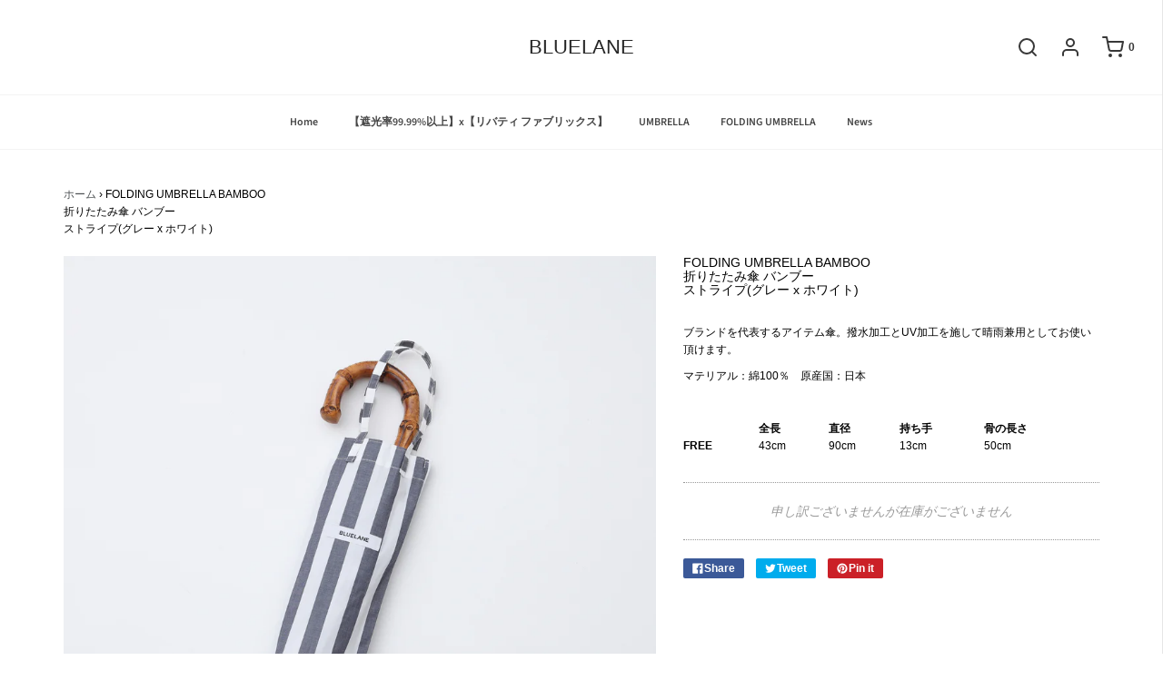

--- FILE ---
content_type: text/html; charset=utf-8
request_url: https://bluelane.store/products/a192fldbmb010
body_size: 23819
content:
<!DOCTYPE html>
<!--[if lt IE 7 ]><html class="no-js ie ie6" lang="en"> <![endif]-->
<!--[if IE 7 ]><html class="no-js ie ie7" lang="en"> <![endif]-->
<!--[if IE 8 ]><html class="no-js ie ie8" lang="en"> <![endif]-->
<!--[if (gte IE 9)|!(IE)]><!-->
<html class="no-js" lang="en">
<!--<![endif]-->

<head>
<meta name="facebook-domain-verification" content="i61vpzlunr9gudehzitmv4rkh6l5ae" />
<meta name="google-site-verification" content="IgXs9RNfLqkaiwliQUokkmkS6o2yvQpc0EO29Pgik3M" />
	<meta charset="utf-8">

	<!--[if lt IE 9]>
		<script src="//html5shim.googlecode.com/svn/trunk/html5.js"></script>
	<![endif]-->

	<title>
		FOLDING UMBRELLA BAMBOO 折りたたみ傘 バンブー &ndash; BLUELANE
	</title>

	<script type="text/javascript">
		document.documentElement.className = document.documentElement.className.replace('no-js', 'js');
	</script>

	
	<meta name="description" content="ブランドを代表するアイテム傘。撥水加工とUV加工を施して晴雨兼用としてお使い頂けます。 マテリアル：綿100％　原産国：日本   全長 直径 持ち手 骨の長さ FREE 43cm 90cm 13cm 50cm">
	

	
		<meta name="viewport" content="width=device-width, initial-scale=1, maximum-scale=1, user-scalable=0" />
	

	<meta property="og:site_name" content="BLUELANE">
<meta property="og:url" content="https://bluelane.store/products/a192fldbmb010">
<meta property="og:title" content="FOLDING UMBRELLA BAMBOO折りたたみ傘 バンブーストライプ(グレー x ホワイト)">
<meta property="og:type" content="product">
<meta property="og:description" content="ブランドを代表するアイテム傘。撥水加工とUV加工を施して晴雨兼用としてお使い頂けます。 マテリアル：綿100％　原産国：日本   全長 直径 持ち手 骨の長さ FREE 43cm 90cm 13cm 50cm"><meta property="og:price:amount" content="11,000">
  <meta property="og:price:currency" content="JPY"><meta property="og:image" content="http://bluelane.store/cdn/shop/products/30a_1024x1024.jpg?v=1560150723"><meta property="og:image" content="http://bluelane.store/cdn/shop/products/30d_1024x1024.jpg?v=1560150729"><meta property="og:image" content="http://bluelane.store/cdn/shop/products/30b_1024x1024.jpg?v=1560150735">
<meta property="og:image:secure_url" content="https://bluelane.store/cdn/shop/products/30a_1024x1024.jpg?v=1560150723"><meta property="og:image:secure_url" content="https://bluelane.store/cdn/shop/products/30d_1024x1024.jpg?v=1560150729"><meta property="og:image:secure_url" content="https://bluelane.store/cdn/shop/products/30b_1024x1024.jpg?v=1560150735">

<meta name="twitter:site" content="@">
<meta name="twitter:card" content="summary_large_image">
<meta name="twitter:title" content="FOLDING UMBRELLA BAMBOO折りたたみ傘 バンブーストライプ(グレー x ホワイト)">
<meta name="twitter:description" content="ブランドを代表するアイテム傘。撥水加工とUV加工を施して晴雨兼用としてお使い頂けます。 マテリアル：綿100％　原産国：日本   全長 直径 持ち手 骨の長さ FREE 43cm 90cm 13cm 50cm">

	<link rel="canonical" href="https://bluelane.store/products/a192fldbmb010" />

	<!-- CSS -->
	<link href="//bluelane.store/cdn/shop/t/5/assets/plugins.css?v=45258232142905643641759259477" rel="stylesheet" type="text/css" media="all" /> <link href="//bluelane.store/cdn/shop/t/5/assets/style.scss.css?v=63333890607367692231759259478" rel="stylesheet" type="text/css" media="all" />

	



	

	<link rel="sitemap" type="application/xml" title="Sitemap" href="/sitemap.xml" />

	<script>window.performance && window.performance.mark && window.performance.mark('shopify.content_for_header.start');</script><meta name="google-site-verification" content="IgXs9RNfLqkaiwliQUokkmkS6o2yvQpc0EO29Pgik3M">
<meta name="google-site-verification" content="IgXs9RNfLqkaiwliQUokkmkS6o2yvQpc0EO29Pgik3M">
<meta id="shopify-digital-wallet" name="shopify-digital-wallet" content="/6488260690/digital_wallets/dialog">
<meta name="shopify-checkout-api-token" content="23905c0a0757c7bfafb3d4c52cfb4958">
<link rel="alternate" type="application/json+oembed" href="https://bluelane.store/products/a192fldbmb010.oembed">
<script async="async" src="/checkouts/internal/preloads.js?locale=ja-JP"></script>
<link rel="preconnect" href="https://shop.app" crossorigin="anonymous">
<script async="async" src="https://shop.app/checkouts/internal/preloads.js?locale=ja-JP&shop_id=6488260690" crossorigin="anonymous"></script>
<script id="apple-pay-shop-capabilities" type="application/json">{"shopId":6488260690,"countryCode":"JP","currencyCode":"JPY","merchantCapabilities":["supports3DS"],"merchantId":"gid:\/\/shopify\/Shop\/6488260690","merchantName":"BLUELANE","requiredBillingContactFields":["postalAddress","email","phone"],"requiredShippingContactFields":["postalAddress","email","phone"],"shippingType":"shipping","supportedNetworks":["visa","masterCard","amex","jcb","discover"],"total":{"type":"pending","label":"BLUELANE","amount":"1.00"},"shopifyPaymentsEnabled":true,"supportsSubscriptions":true}</script>
<script id="shopify-features" type="application/json">{"accessToken":"23905c0a0757c7bfafb3d4c52cfb4958","betas":["rich-media-storefront-analytics"],"domain":"bluelane.store","predictiveSearch":false,"shopId":6488260690,"locale":"ja"}</script>
<script>var Shopify = Shopify || {};
Shopify.shop = "bluelane-jp.myshopify.com";
Shopify.locale = "ja";
Shopify.currency = {"active":"JPY","rate":"1.0"};
Shopify.country = "JP";
Shopify.theme = {"name":"Envy","id":73243230290,"schema_name":"Envy","schema_version":"19.5.3","theme_store_id":411,"role":"main"};
Shopify.theme.handle = "null";
Shopify.theme.style = {"id":null,"handle":null};
Shopify.cdnHost = "bluelane.store/cdn";
Shopify.routes = Shopify.routes || {};
Shopify.routes.root = "/";</script>
<script type="module">!function(o){(o.Shopify=o.Shopify||{}).modules=!0}(window);</script>
<script>!function(o){function n(){var o=[];function n(){o.push(Array.prototype.slice.apply(arguments))}return n.q=o,n}var t=o.Shopify=o.Shopify||{};t.loadFeatures=n(),t.autoloadFeatures=n()}(window);</script>
<script>
  window.ShopifyPay = window.ShopifyPay || {};
  window.ShopifyPay.apiHost = "shop.app\/pay";
  window.ShopifyPay.redirectState = null;
</script>
<script id="shop-js-analytics" type="application/json">{"pageType":"product"}</script>
<script defer="defer" async type="module" src="//bluelane.store/cdn/shopifycloud/shop-js/modules/v2/client.init-shop-cart-sync_Cun6Ba8E.ja.esm.js"></script>
<script defer="defer" async type="module" src="//bluelane.store/cdn/shopifycloud/shop-js/modules/v2/chunk.common_DGWubyOB.esm.js"></script>
<script type="module">
  await import("//bluelane.store/cdn/shopifycloud/shop-js/modules/v2/client.init-shop-cart-sync_Cun6Ba8E.ja.esm.js");
await import("//bluelane.store/cdn/shopifycloud/shop-js/modules/v2/chunk.common_DGWubyOB.esm.js");

  window.Shopify.SignInWithShop?.initShopCartSync?.({"fedCMEnabled":true,"windoidEnabled":true});

</script>
<script>
  window.Shopify = window.Shopify || {};
  if (!window.Shopify.featureAssets) window.Shopify.featureAssets = {};
  window.Shopify.featureAssets['shop-js'] = {"shop-cart-sync":["modules/v2/client.shop-cart-sync_kpadWrR6.ja.esm.js","modules/v2/chunk.common_DGWubyOB.esm.js"],"init-fed-cm":["modules/v2/client.init-fed-cm_deEwcgdG.ja.esm.js","modules/v2/chunk.common_DGWubyOB.esm.js"],"shop-button":["modules/v2/client.shop-button_Bgl7Akkx.ja.esm.js","modules/v2/chunk.common_DGWubyOB.esm.js"],"shop-cash-offers":["modules/v2/client.shop-cash-offers_CGfJizyJ.ja.esm.js","modules/v2/chunk.common_DGWubyOB.esm.js","modules/v2/chunk.modal_Ba7vk6QP.esm.js"],"init-windoid":["modules/v2/client.init-windoid_DLaIoEuB.ja.esm.js","modules/v2/chunk.common_DGWubyOB.esm.js"],"shop-toast-manager":["modules/v2/client.shop-toast-manager_BZdAlEPY.ja.esm.js","modules/v2/chunk.common_DGWubyOB.esm.js"],"init-shop-email-lookup-coordinator":["modules/v2/client.init-shop-email-lookup-coordinator_BxGPdBrh.ja.esm.js","modules/v2/chunk.common_DGWubyOB.esm.js"],"init-shop-cart-sync":["modules/v2/client.init-shop-cart-sync_Cun6Ba8E.ja.esm.js","modules/v2/chunk.common_DGWubyOB.esm.js"],"avatar":["modules/v2/client.avatar_BTnouDA3.ja.esm.js"],"pay-button":["modules/v2/client.pay-button_iRJggQYg.ja.esm.js","modules/v2/chunk.common_DGWubyOB.esm.js"],"init-customer-accounts":["modules/v2/client.init-customer-accounts_BbQrQ-BF.ja.esm.js","modules/v2/client.shop-login-button_CXxZBmJa.ja.esm.js","modules/v2/chunk.common_DGWubyOB.esm.js","modules/v2/chunk.modal_Ba7vk6QP.esm.js"],"init-shop-for-new-customer-accounts":["modules/v2/client.init-shop-for-new-customer-accounts_48e-446J.ja.esm.js","modules/v2/client.shop-login-button_CXxZBmJa.ja.esm.js","modules/v2/chunk.common_DGWubyOB.esm.js","modules/v2/chunk.modal_Ba7vk6QP.esm.js"],"shop-login-button":["modules/v2/client.shop-login-button_CXxZBmJa.ja.esm.js","modules/v2/chunk.common_DGWubyOB.esm.js","modules/v2/chunk.modal_Ba7vk6QP.esm.js"],"init-customer-accounts-sign-up":["modules/v2/client.init-customer-accounts-sign-up_Bb65hYMR.ja.esm.js","modules/v2/client.shop-login-button_CXxZBmJa.ja.esm.js","modules/v2/chunk.common_DGWubyOB.esm.js","modules/v2/chunk.modal_Ba7vk6QP.esm.js"],"shop-follow-button":["modules/v2/client.shop-follow-button_BO2OQvUT.ja.esm.js","modules/v2/chunk.common_DGWubyOB.esm.js","modules/v2/chunk.modal_Ba7vk6QP.esm.js"],"checkout-modal":["modules/v2/client.checkout-modal__QRFVvMA.ja.esm.js","modules/v2/chunk.common_DGWubyOB.esm.js","modules/v2/chunk.modal_Ba7vk6QP.esm.js"],"lead-capture":["modules/v2/client.lead-capture_Be4qr8sG.ja.esm.js","modules/v2/chunk.common_DGWubyOB.esm.js","modules/v2/chunk.modal_Ba7vk6QP.esm.js"],"shop-login":["modules/v2/client.shop-login_BCaq99Td.ja.esm.js","modules/v2/chunk.common_DGWubyOB.esm.js","modules/v2/chunk.modal_Ba7vk6QP.esm.js"],"payment-terms":["modules/v2/client.payment-terms_C-1Cu6jg.ja.esm.js","modules/v2/chunk.common_DGWubyOB.esm.js","modules/v2/chunk.modal_Ba7vk6QP.esm.js"]};
</script>
<script>(function() {
  var isLoaded = false;
  function asyncLoad() {
    if (isLoaded) return;
    isLoaded = true;
    var urls = ["https:\/\/instafeed.nfcube.com\/cdn\/eed06f1c85b582a1f8e219bc70e06f60.js?shop=bluelane-jp.myshopify.com","\/\/backinstock.useamp.com\/widget\/23273_1767155061.js?category=bis\u0026v=6\u0026shop=bluelane-jp.myshopify.com"];
    for (var i = 0; i < urls.length; i++) {
      var s = document.createElement('script');
      s.type = 'text/javascript';
      s.async = true;
      s.src = urls[i];
      var x = document.getElementsByTagName('script')[0];
      x.parentNode.insertBefore(s, x);
    }
  };
  if(window.attachEvent) {
    window.attachEvent('onload', asyncLoad);
  } else {
    window.addEventListener('load', asyncLoad, false);
  }
})();</script>
<script id="__st">var __st={"a":6488260690,"offset":32400,"reqid":"5b4aaea2-2600-42c8-900b-f3f81487d756-1768622009","pageurl":"bluelane.store\/products\/a192fldbmb010","u":"2e5f97ae21a8","p":"product","rtyp":"product","rid":2553682821202};</script>
<script>window.ShopifyPaypalV4VisibilityTracking = true;</script>
<script id="captcha-bootstrap">!function(){'use strict';const t='contact',e='account',n='new_comment',o=[[t,t],['blogs',n],['comments',n],[t,'customer']],c=[[e,'customer_login'],[e,'guest_login'],[e,'recover_customer_password'],[e,'create_customer']],r=t=>t.map((([t,e])=>`form[action*='/${t}']:not([data-nocaptcha='true']) input[name='form_type'][value='${e}']`)).join(','),a=t=>()=>t?[...document.querySelectorAll(t)].map((t=>t.form)):[];function s(){const t=[...o],e=r(t);return a(e)}const i='password',u='form_key',d=['recaptcha-v3-token','g-recaptcha-response','h-captcha-response',i],f=()=>{try{return window.sessionStorage}catch{return}},m='__shopify_v',_=t=>t.elements[u];function p(t,e,n=!1){try{const o=window.sessionStorage,c=JSON.parse(o.getItem(e)),{data:r}=function(t){const{data:e,action:n}=t;return t[m]||n?{data:e,action:n}:{data:t,action:n}}(c);for(const[e,n]of Object.entries(r))t.elements[e]&&(t.elements[e].value=n);n&&o.removeItem(e)}catch(o){console.error('form repopulation failed',{error:o})}}const l='form_type',E='cptcha';function T(t){t.dataset[E]=!0}const w=window,h=w.document,L='Shopify',v='ce_forms',y='captcha';let A=!1;((t,e)=>{const n=(g='f06e6c50-85a8-45c8-87d0-21a2b65856fe',I='https://cdn.shopify.com/shopifycloud/storefront-forms-hcaptcha/ce_storefront_forms_captcha_hcaptcha.v1.5.2.iife.js',D={infoText:'hCaptchaによる保護',privacyText:'プライバシー',termsText:'利用規約'},(t,e,n)=>{const o=w[L][v],c=o.bindForm;if(c)return c(t,g,e,D).then(n);var r;o.q.push([[t,g,e,D],n]),r=I,A||(h.body.append(Object.assign(h.createElement('script'),{id:'captcha-provider',async:!0,src:r})),A=!0)});var g,I,D;w[L]=w[L]||{},w[L][v]=w[L][v]||{},w[L][v].q=[],w[L][y]=w[L][y]||{},w[L][y].protect=function(t,e){n(t,void 0,e),T(t)},Object.freeze(w[L][y]),function(t,e,n,w,h,L){const[v,y,A,g]=function(t,e,n){const i=e?o:[],u=t?c:[],d=[...i,...u],f=r(d),m=r(i),_=r(d.filter((([t,e])=>n.includes(e))));return[a(f),a(m),a(_),s()]}(w,h,L),I=t=>{const e=t.target;return e instanceof HTMLFormElement?e:e&&e.form},D=t=>v().includes(t);t.addEventListener('submit',(t=>{const e=I(t);if(!e)return;const n=D(e)&&!e.dataset.hcaptchaBound&&!e.dataset.recaptchaBound,o=_(e),c=g().includes(e)&&(!o||!o.value);(n||c)&&t.preventDefault(),c&&!n&&(function(t){try{if(!f())return;!function(t){const e=f();if(!e)return;const n=_(t);if(!n)return;const o=n.value;o&&e.removeItem(o)}(t);const e=Array.from(Array(32),(()=>Math.random().toString(36)[2])).join('');!function(t,e){_(t)||t.append(Object.assign(document.createElement('input'),{type:'hidden',name:u})),t.elements[u].value=e}(t,e),function(t,e){const n=f();if(!n)return;const o=[...t.querySelectorAll(`input[type='${i}']`)].map((({name:t})=>t)),c=[...d,...o],r={};for(const[a,s]of new FormData(t).entries())c.includes(a)||(r[a]=s);n.setItem(e,JSON.stringify({[m]:1,action:t.action,data:r}))}(t,e)}catch(e){console.error('failed to persist form',e)}}(e),e.submit())}));const S=(t,e)=>{t&&!t.dataset[E]&&(n(t,e.some((e=>e===t))),T(t))};for(const o of['focusin','change'])t.addEventListener(o,(t=>{const e=I(t);D(e)&&S(e,y())}));const B=e.get('form_key'),M=e.get(l),P=B&&M;t.addEventListener('DOMContentLoaded',(()=>{const t=y();if(P)for(const e of t)e.elements[l].value===M&&p(e,B);[...new Set([...A(),...v().filter((t=>'true'===t.dataset.shopifyCaptcha))])].forEach((e=>S(e,t)))}))}(h,new URLSearchParams(w.location.search),n,t,e,['guest_login'])})(!0,!0)}();</script>
<script integrity="sha256-4kQ18oKyAcykRKYeNunJcIwy7WH5gtpwJnB7kiuLZ1E=" data-source-attribution="shopify.loadfeatures" defer="defer" src="//bluelane.store/cdn/shopifycloud/storefront/assets/storefront/load_feature-a0a9edcb.js" crossorigin="anonymous"></script>
<script crossorigin="anonymous" defer="defer" src="//bluelane.store/cdn/shopifycloud/storefront/assets/shopify_pay/storefront-65b4c6d7.js?v=20250812"></script>
<script data-source-attribution="shopify.dynamic_checkout.dynamic.init">var Shopify=Shopify||{};Shopify.PaymentButton=Shopify.PaymentButton||{isStorefrontPortableWallets:!0,init:function(){window.Shopify.PaymentButton.init=function(){};var t=document.createElement("script");t.src="https://bluelane.store/cdn/shopifycloud/portable-wallets/latest/portable-wallets.ja.js",t.type="module",document.head.appendChild(t)}};
</script>
<script data-source-attribution="shopify.dynamic_checkout.buyer_consent">
  function portableWalletsHideBuyerConsent(e){var t=document.getElementById("shopify-buyer-consent"),n=document.getElementById("shopify-subscription-policy-button");t&&n&&(t.classList.add("hidden"),t.setAttribute("aria-hidden","true"),n.removeEventListener("click",e))}function portableWalletsShowBuyerConsent(e){var t=document.getElementById("shopify-buyer-consent"),n=document.getElementById("shopify-subscription-policy-button");t&&n&&(t.classList.remove("hidden"),t.removeAttribute("aria-hidden"),n.addEventListener("click",e))}window.Shopify?.PaymentButton&&(window.Shopify.PaymentButton.hideBuyerConsent=portableWalletsHideBuyerConsent,window.Shopify.PaymentButton.showBuyerConsent=portableWalletsShowBuyerConsent);
</script>
<script data-source-attribution="shopify.dynamic_checkout.cart.bootstrap">document.addEventListener("DOMContentLoaded",(function(){function t(){return document.querySelector("shopify-accelerated-checkout-cart, shopify-accelerated-checkout")}if(t())Shopify.PaymentButton.init();else{new MutationObserver((function(e,n){t()&&(Shopify.PaymentButton.init(),n.disconnect())})).observe(document.body,{childList:!0,subtree:!0})}}));
</script>
<link id="shopify-accelerated-checkout-styles" rel="stylesheet" media="screen" href="https://bluelane.store/cdn/shopifycloud/portable-wallets/latest/accelerated-checkout-backwards-compat.css" crossorigin="anonymous">
<style id="shopify-accelerated-checkout-cart">
        #shopify-buyer-consent {
  margin-top: 1em;
  display: inline-block;
  width: 100%;
}

#shopify-buyer-consent.hidden {
  display: none;
}

#shopify-subscription-policy-button {
  background: none;
  border: none;
  padding: 0;
  text-decoration: underline;
  font-size: inherit;
  cursor: pointer;
}

#shopify-subscription-policy-button::before {
  box-shadow: none;
}

      </style>

<script>window.performance && window.performance.mark && window.performance.mark('shopify.content_for_header.end');</script>

	<script type="text/javascript">
	window.lazySizesConfig = window.lazySizesConfig || {};
	window.lazySizesConfig.rias = window.lazySizesConfig.rias || {};

	// configure available widths to replace with the {width} placeholder
	window.lazySizesConfig.rias.widths = [150, 300, 600, 900, 1200, 1500, 1800, 2100];
	</script>

	

	<script src="//bluelane.store/cdn/shop/t/5/assets/jquery-3.3.1.min.js?v=23846495244194134081561009659" type="text/javascript"></script>
	<script src="//bluelane.store/cdn/shop/t/5/assets/plugins.js?v=94617223701276196871561009660" type="text/javascript"></script>
	<script src="//bluelane.store/cdn/shop/t/5/assets/custom.js?v=30021744879882148351561009657" type="text/javascript"></script>
	<script src="//bluelane.store/cdn/shop/t/5/assets/sections.js?v=30904871784225365571561355938" type="text/javascript"></script>

<!--Gem_Page_Header_Script-->

<!--End_Gem_Page_Header_Script-->

	<script>var loox_global_hash = '1590731821298';</script><script>var loox_widgeton_caret = {"visible":true};</script><style>.loox-reviews-default { max-width: 1200px; margin: 0 auto; }.loox-rating .loox-icon { color:#ffffff; }.loox-rating .loox-icon.loox-caret { color:#333; cursor: pointer; }</style>

  <!-- "snippets/shogun-head.liquid" was not rendered, the associated app was uninstalled -->




    

    

    
  
<link href="https://monorail-edge.shopifysvc.com" rel="dns-prefetch">
<script>(function(){if ("sendBeacon" in navigator && "performance" in window) {try {var session_token_from_headers = performance.getEntriesByType('navigation')[0].serverTiming.find(x => x.name == '_s').description;} catch {var session_token_from_headers = undefined;}var session_cookie_matches = document.cookie.match(/_shopify_s=([^;]*)/);var session_token_from_cookie = session_cookie_matches && session_cookie_matches.length === 2 ? session_cookie_matches[1] : "";var session_token = session_token_from_headers || session_token_from_cookie || "";function handle_abandonment_event(e) {var entries = performance.getEntries().filter(function(entry) {return /monorail-edge.shopifysvc.com/.test(entry.name);});if (!window.abandonment_tracked && entries.length === 0) {window.abandonment_tracked = true;var currentMs = Date.now();var navigation_start = performance.timing.navigationStart;var payload = {shop_id: 6488260690,url: window.location.href,navigation_start,duration: currentMs - navigation_start,session_token,page_type: "product"};window.navigator.sendBeacon("https://monorail-edge.shopifysvc.com/v1/produce", JSON.stringify({schema_id: "online_store_buyer_site_abandonment/1.1",payload: payload,metadata: {event_created_at_ms: currentMs,event_sent_at_ms: currentMs}}));}}window.addEventListener('pagehide', handle_abandonment_event);}}());</script>
<script id="web-pixels-manager-setup">(function e(e,d,r,n,o){if(void 0===o&&(o={}),!Boolean(null===(a=null===(i=window.Shopify)||void 0===i?void 0:i.analytics)||void 0===a?void 0:a.replayQueue)){var i,a;window.Shopify=window.Shopify||{};var t=window.Shopify;t.analytics=t.analytics||{};var s=t.analytics;s.replayQueue=[],s.publish=function(e,d,r){return s.replayQueue.push([e,d,r]),!0};try{self.performance.mark("wpm:start")}catch(e){}var l=function(){var e={modern:/Edge?\/(1{2}[4-9]|1[2-9]\d|[2-9]\d{2}|\d{4,})\.\d+(\.\d+|)|Firefox\/(1{2}[4-9]|1[2-9]\d|[2-9]\d{2}|\d{4,})\.\d+(\.\d+|)|Chrom(ium|e)\/(9{2}|\d{3,})\.\d+(\.\d+|)|(Maci|X1{2}).+ Version\/(15\.\d+|(1[6-9]|[2-9]\d|\d{3,})\.\d+)([,.]\d+|)( \(\w+\)|)( Mobile\/\w+|) Safari\/|Chrome.+OPR\/(9{2}|\d{3,})\.\d+\.\d+|(CPU[ +]OS|iPhone[ +]OS|CPU[ +]iPhone|CPU IPhone OS|CPU iPad OS)[ +]+(15[._]\d+|(1[6-9]|[2-9]\d|\d{3,})[._]\d+)([._]\d+|)|Android:?[ /-](13[3-9]|1[4-9]\d|[2-9]\d{2}|\d{4,})(\.\d+|)(\.\d+|)|Android.+Firefox\/(13[5-9]|1[4-9]\d|[2-9]\d{2}|\d{4,})\.\d+(\.\d+|)|Android.+Chrom(ium|e)\/(13[3-9]|1[4-9]\d|[2-9]\d{2}|\d{4,})\.\d+(\.\d+|)|SamsungBrowser\/([2-9]\d|\d{3,})\.\d+/,legacy:/Edge?\/(1[6-9]|[2-9]\d|\d{3,})\.\d+(\.\d+|)|Firefox\/(5[4-9]|[6-9]\d|\d{3,})\.\d+(\.\d+|)|Chrom(ium|e)\/(5[1-9]|[6-9]\d|\d{3,})\.\d+(\.\d+|)([\d.]+$|.*Safari\/(?![\d.]+ Edge\/[\d.]+$))|(Maci|X1{2}).+ Version\/(10\.\d+|(1[1-9]|[2-9]\d|\d{3,})\.\d+)([,.]\d+|)( \(\w+\)|)( Mobile\/\w+|) Safari\/|Chrome.+OPR\/(3[89]|[4-9]\d|\d{3,})\.\d+\.\d+|(CPU[ +]OS|iPhone[ +]OS|CPU[ +]iPhone|CPU IPhone OS|CPU iPad OS)[ +]+(10[._]\d+|(1[1-9]|[2-9]\d|\d{3,})[._]\d+)([._]\d+|)|Android:?[ /-](13[3-9]|1[4-9]\d|[2-9]\d{2}|\d{4,})(\.\d+|)(\.\d+|)|Mobile Safari.+OPR\/([89]\d|\d{3,})\.\d+\.\d+|Android.+Firefox\/(13[5-9]|1[4-9]\d|[2-9]\d{2}|\d{4,})\.\d+(\.\d+|)|Android.+Chrom(ium|e)\/(13[3-9]|1[4-9]\d|[2-9]\d{2}|\d{4,})\.\d+(\.\d+|)|Android.+(UC? ?Browser|UCWEB|U3)[ /]?(15\.([5-9]|\d{2,})|(1[6-9]|[2-9]\d|\d{3,})\.\d+)\.\d+|SamsungBrowser\/(5\.\d+|([6-9]|\d{2,})\.\d+)|Android.+MQ{2}Browser\/(14(\.(9|\d{2,})|)|(1[5-9]|[2-9]\d|\d{3,})(\.\d+|))(\.\d+|)|K[Aa][Ii]OS\/(3\.\d+|([4-9]|\d{2,})\.\d+)(\.\d+|)/},d=e.modern,r=e.legacy,n=navigator.userAgent;return n.match(d)?"modern":n.match(r)?"legacy":"unknown"}(),u="modern"===l?"modern":"legacy",c=(null!=n?n:{modern:"",legacy:""})[u],f=function(e){return[e.baseUrl,"/wpm","/b",e.hashVersion,"modern"===e.buildTarget?"m":"l",".js"].join("")}({baseUrl:d,hashVersion:r,buildTarget:u}),m=function(e){var d=e.version,r=e.bundleTarget,n=e.surface,o=e.pageUrl,i=e.monorailEndpoint;return{emit:function(e){var a=e.status,t=e.errorMsg,s=(new Date).getTime(),l=JSON.stringify({metadata:{event_sent_at_ms:s},events:[{schema_id:"web_pixels_manager_load/3.1",payload:{version:d,bundle_target:r,page_url:o,status:a,surface:n,error_msg:t},metadata:{event_created_at_ms:s}}]});if(!i)return console&&console.warn&&console.warn("[Web Pixels Manager] No Monorail endpoint provided, skipping logging."),!1;try{return self.navigator.sendBeacon.bind(self.navigator)(i,l)}catch(e){}var u=new XMLHttpRequest;try{return u.open("POST",i,!0),u.setRequestHeader("Content-Type","text/plain"),u.send(l),!0}catch(e){return console&&console.warn&&console.warn("[Web Pixels Manager] Got an unhandled error while logging to Monorail."),!1}}}}({version:r,bundleTarget:l,surface:e.surface,pageUrl:self.location.href,monorailEndpoint:e.monorailEndpoint});try{o.browserTarget=l,function(e){var d=e.src,r=e.async,n=void 0===r||r,o=e.onload,i=e.onerror,a=e.sri,t=e.scriptDataAttributes,s=void 0===t?{}:t,l=document.createElement("script"),u=document.querySelector("head"),c=document.querySelector("body");if(l.async=n,l.src=d,a&&(l.integrity=a,l.crossOrigin="anonymous"),s)for(var f in s)if(Object.prototype.hasOwnProperty.call(s,f))try{l.dataset[f]=s[f]}catch(e){}if(o&&l.addEventListener("load",o),i&&l.addEventListener("error",i),u)u.appendChild(l);else{if(!c)throw new Error("Did not find a head or body element to append the script");c.appendChild(l)}}({src:f,async:!0,onload:function(){if(!function(){var e,d;return Boolean(null===(d=null===(e=window.Shopify)||void 0===e?void 0:e.analytics)||void 0===d?void 0:d.initialized)}()){var d=window.webPixelsManager.init(e)||void 0;if(d){var r=window.Shopify.analytics;r.replayQueue.forEach((function(e){var r=e[0],n=e[1],o=e[2];d.publishCustomEvent(r,n,o)})),r.replayQueue=[],r.publish=d.publishCustomEvent,r.visitor=d.visitor,r.initialized=!0}}},onerror:function(){return m.emit({status:"failed",errorMsg:"".concat(f," has failed to load")})},sri:function(e){var d=/^sha384-[A-Za-z0-9+/=]+$/;return"string"==typeof e&&d.test(e)}(c)?c:"",scriptDataAttributes:o}),m.emit({status:"loading"})}catch(e){m.emit({status:"failed",errorMsg:(null==e?void 0:e.message)||"Unknown error"})}}})({shopId: 6488260690,storefrontBaseUrl: "https://bluelane.store",extensionsBaseUrl: "https://extensions.shopifycdn.com/cdn/shopifycloud/web-pixels-manager",monorailEndpoint: "https://monorail-edge.shopifysvc.com/unstable/produce_batch",surface: "storefront-renderer",enabledBetaFlags: ["2dca8a86"],webPixelsConfigList: [{"id":"295338066","configuration":"{\"config\":\"{\\\"pixel_id\\\":\\\"G-W7JFZBVLV8\\\",\\\"gtag_events\\\":[{\\\"type\\\":\\\"begin_checkout\\\",\\\"action_label\\\":\\\"G-W7JFZBVLV8\\\"},{\\\"type\\\":\\\"search\\\",\\\"action_label\\\":\\\"G-W7JFZBVLV8\\\"},{\\\"type\\\":\\\"view_item\\\",\\\"action_label\\\":[\\\"G-W7JFZBVLV8\\\",\\\"MC-4LFZZCGEYM\\\"]},{\\\"type\\\":\\\"purchase\\\",\\\"action_label\\\":[\\\"G-W7JFZBVLV8\\\",\\\"MC-4LFZZCGEYM\\\"]},{\\\"type\\\":\\\"page_view\\\",\\\"action_label\\\":[\\\"G-W7JFZBVLV8\\\",\\\"MC-4LFZZCGEYM\\\"]},{\\\"type\\\":\\\"add_payment_info\\\",\\\"action_label\\\":\\\"G-W7JFZBVLV8\\\"},{\\\"type\\\":\\\"add_to_cart\\\",\\\"action_label\\\":\\\"G-W7JFZBVLV8\\\"}],\\\"enable_monitoring_mode\\\":false}\"}","eventPayloadVersion":"v1","runtimeContext":"OPEN","scriptVersion":"b2a88bafab3e21179ed38636efcd8a93","type":"APP","apiClientId":1780363,"privacyPurposes":[],"dataSharingAdjustments":{"protectedCustomerApprovalScopes":["read_customer_address","read_customer_email","read_customer_name","read_customer_personal_data","read_customer_phone"]}},{"id":"136183890","configuration":"{\"pixel_id\":\"297784154828080\",\"pixel_type\":\"facebook_pixel\",\"metaapp_system_user_token\":\"-\"}","eventPayloadVersion":"v1","runtimeContext":"OPEN","scriptVersion":"ca16bc87fe92b6042fbaa3acc2fbdaa6","type":"APP","apiClientId":2329312,"privacyPurposes":["ANALYTICS","MARKETING","SALE_OF_DATA"],"dataSharingAdjustments":{"protectedCustomerApprovalScopes":["read_customer_address","read_customer_email","read_customer_name","read_customer_personal_data","read_customer_phone"]}},{"id":"90308690","eventPayloadVersion":"v1","runtimeContext":"LAX","scriptVersion":"1","type":"CUSTOM","privacyPurposes":["ANALYTICS"],"name":"Google Analytics tag (migrated)"},{"id":"shopify-app-pixel","configuration":"{}","eventPayloadVersion":"v1","runtimeContext":"STRICT","scriptVersion":"0450","apiClientId":"shopify-pixel","type":"APP","privacyPurposes":["ANALYTICS","MARKETING"]},{"id":"shopify-custom-pixel","eventPayloadVersion":"v1","runtimeContext":"LAX","scriptVersion":"0450","apiClientId":"shopify-pixel","type":"CUSTOM","privacyPurposes":["ANALYTICS","MARKETING"]}],isMerchantRequest: false,initData: {"shop":{"name":"BLUELANE","paymentSettings":{"currencyCode":"JPY"},"myshopifyDomain":"bluelane-jp.myshopify.com","countryCode":"JP","storefrontUrl":"https:\/\/bluelane.store"},"customer":null,"cart":null,"checkout":null,"productVariants":[{"price":{"amount":11000.0,"currencyCode":"JPY"},"product":{"title":"FOLDING UMBRELLA BAMBOO\u003cbr\u003e折りたたみ傘 バンブー\u003cbr\u003eストライプ(グレー x ホワイト)","vendor":"BLUELANE","id":"2553682821202","untranslatedTitle":"FOLDING UMBRELLA BAMBOO\u003cbr\u003e折りたたみ傘 バンブー\u003cbr\u003eストライプ(グレー x ホワイト)","url":"\/products\/a192fldbmb010","type":""},"id":"22681370329170","image":{"src":"\/\/bluelane.store\/cdn\/shop\/products\/30a.jpg?v=1560150723"},"sku":"","title":"Default Title","untranslatedTitle":"Default Title"}],"purchasingCompany":null},},"https://bluelane.store/cdn","fcfee988w5aeb613cpc8e4bc33m6693e112",{"modern":"","legacy":""},{"shopId":"6488260690","storefrontBaseUrl":"https:\/\/bluelane.store","extensionBaseUrl":"https:\/\/extensions.shopifycdn.com\/cdn\/shopifycloud\/web-pixels-manager","surface":"storefront-renderer","enabledBetaFlags":"[\"2dca8a86\"]","isMerchantRequest":"false","hashVersion":"fcfee988w5aeb613cpc8e4bc33m6693e112","publish":"custom","events":"[[\"page_viewed\",{}],[\"product_viewed\",{\"productVariant\":{\"price\":{\"amount\":11000.0,\"currencyCode\":\"JPY\"},\"product\":{\"title\":\"FOLDING UMBRELLA BAMBOO\u003cbr\u003e折りたたみ傘 バンブー\u003cbr\u003eストライプ(グレー x ホワイト)\",\"vendor\":\"BLUELANE\",\"id\":\"2553682821202\",\"untranslatedTitle\":\"FOLDING UMBRELLA BAMBOO\u003cbr\u003e折りたたみ傘 バンブー\u003cbr\u003eストライプ(グレー x ホワイト)\",\"url\":\"\/products\/a192fldbmb010\",\"type\":\"\"},\"id\":\"22681370329170\",\"image\":{\"src\":\"\/\/bluelane.store\/cdn\/shop\/products\/30a.jpg?v=1560150723\"},\"sku\":\"\",\"title\":\"Default Title\",\"untranslatedTitle\":\"Default Title\"}}]]"});</script><script>
  window.ShopifyAnalytics = window.ShopifyAnalytics || {};
  window.ShopifyAnalytics.meta = window.ShopifyAnalytics.meta || {};
  window.ShopifyAnalytics.meta.currency = 'JPY';
  var meta = {"product":{"id":2553682821202,"gid":"gid:\/\/shopify\/Product\/2553682821202","vendor":"BLUELANE","type":"","handle":"a192fldbmb010","variants":[{"id":22681370329170,"price":1100000,"name":"FOLDING UMBRELLA BAMBOO\u003cbr\u003e折りたたみ傘 バンブー\u003cbr\u003eストライプ(グレー x ホワイト)","public_title":null,"sku":""}],"remote":false},"page":{"pageType":"product","resourceType":"product","resourceId":2553682821202,"requestId":"5b4aaea2-2600-42c8-900b-f3f81487d756-1768622009"}};
  for (var attr in meta) {
    window.ShopifyAnalytics.meta[attr] = meta[attr];
  }
</script>
<script class="analytics">
  (function () {
    var customDocumentWrite = function(content) {
      var jquery = null;

      if (window.jQuery) {
        jquery = window.jQuery;
      } else if (window.Checkout && window.Checkout.$) {
        jquery = window.Checkout.$;
      }

      if (jquery) {
        jquery('body').append(content);
      }
    };

    var hasLoggedConversion = function(token) {
      if (token) {
        return document.cookie.indexOf('loggedConversion=' + token) !== -1;
      }
      return false;
    }

    var setCookieIfConversion = function(token) {
      if (token) {
        var twoMonthsFromNow = new Date(Date.now());
        twoMonthsFromNow.setMonth(twoMonthsFromNow.getMonth() + 2);

        document.cookie = 'loggedConversion=' + token + '; expires=' + twoMonthsFromNow;
      }
    }

    var trekkie = window.ShopifyAnalytics.lib = window.trekkie = window.trekkie || [];
    if (trekkie.integrations) {
      return;
    }
    trekkie.methods = [
      'identify',
      'page',
      'ready',
      'track',
      'trackForm',
      'trackLink'
    ];
    trekkie.factory = function(method) {
      return function() {
        var args = Array.prototype.slice.call(arguments);
        args.unshift(method);
        trekkie.push(args);
        return trekkie;
      };
    };
    for (var i = 0; i < trekkie.methods.length; i++) {
      var key = trekkie.methods[i];
      trekkie[key] = trekkie.factory(key);
    }
    trekkie.load = function(config) {
      trekkie.config = config || {};
      trekkie.config.initialDocumentCookie = document.cookie;
      var first = document.getElementsByTagName('script')[0];
      var script = document.createElement('script');
      script.type = 'text/javascript';
      script.onerror = function(e) {
        var scriptFallback = document.createElement('script');
        scriptFallback.type = 'text/javascript';
        scriptFallback.onerror = function(error) {
                var Monorail = {
      produce: function produce(monorailDomain, schemaId, payload) {
        var currentMs = new Date().getTime();
        var event = {
          schema_id: schemaId,
          payload: payload,
          metadata: {
            event_created_at_ms: currentMs,
            event_sent_at_ms: currentMs
          }
        };
        return Monorail.sendRequest("https://" + monorailDomain + "/v1/produce", JSON.stringify(event));
      },
      sendRequest: function sendRequest(endpointUrl, payload) {
        // Try the sendBeacon API
        if (window && window.navigator && typeof window.navigator.sendBeacon === 'function' && typeof window.Blob === 'function' && !Monorail.isIos12()) {
          var blobData = new window.Blob([payload], {
            type: 'text/plain'
          });

          if (window.navigator.sendBeacon(endpointUrl, blobData)) {
            return true;
          } // sendBeacon was not successful

        } // XHR beacon

        var xhr = new XMLHttpRequest();

        try {
          xhr.open('POST', endpointUrl);
          xhr.setRequestHeader('Content-Type', 'text/plain');
          xhr.send(payload);
        } catch (e) {
          console.log(e);
        }

        return false;
      },
      isIos12: function isIos12() {
        return window.navigator.userAgent.lastIndexOf('iPhone; CPU iPhone OS 12_') !== -1 || window.navigator.userAgent.lastIndexOf('iPad; CPU OS 12_') !== -1;
      }
    };
    Monorail.produce('monorail-edge.shopifysvc.com',
      'trekkie_storefront_load_errors/1.1',
      {shop_id: 6488260690,
      theme_id: 73243230290,
      app_name: "storefront",
      context_url: window.location.href,
      source_url: "//bluelane.store/cdn/s/trekkie.storefront.cd680fe47e6c39ca5d5df5f0a32d569bc48c0f27.min.js"});

        };
        scriptFallback.async = true;
        scriptFallback.src = '//bluelane.store/cdn/s/trekkie.storefront.cd680fe47e6c39ca5d5df5f0a32d569bc48c0f27.min.js';
        first.parentNode.insertBefore(scriptFallback, first);
      };
      script.async = true;
      script.src = '//bluelane.store/cdn/s/trekkie.storefront.cd680fe47e6c39ca5d5df5f0a32d569bc48c0f27.min.js';
      first.parentNode.insertBefore(script, first);
    };
    trekkie.load(
      {"Trekkie":{"appName":"storefront","development":false,"defaultAttributes":{"shopId":6488260690,"isMerchantRequest":null,"themeId":73243230290,"themeCityHash":"1815229261184127495","contentLanguage":"ja","currency":"JPY","eventMetadataId":"74713365-0804-45aa-b0ed-7823b3c7b342"},"isServerSideCookieWritingEnabled":true,"monorailRegion":"shop_domain","enabledBetaFlags":["65f19447"]},"Session Attribution":{},"S2S":{"facebookCapiEnabled":true,"source":"trekkie-storefront-renderer","apiClientId":580111}}
    );

    var loaded = false;
    trekkie.ready(function() {
      if (loaded) return;
      loaded = true;

      window.ShopifyAnalytics.lib = window.trekkie;

      var originalDocumentWrite = document.write;
      document.write = customDocumentWrite;
      try { window.ShopifyAnalytics.merchantGoogleAnalytics.call(this); } catch(error) {};
      document.write = originalDocumentWrite;

      window.ShopifyAnalytics.lib.page(null,{"pageType":"product","resourceType":"product","resourceId":2553682821202,"requestId":"5b4aaea2-2600-42c8-900b-f3f81487d756-1768622009","shopifyEmitted":true});

      var match = window.location.pathname.match(/checkouts\/(.+)\/(thank_you|post_purchase)/)
      var token = match? match[1]: undefined;
      if (!hasLoggedConversion(token)) {
        setCookieIfConversion(token);
        window.ShopifyAnalytics.lib.track("Viewed Product",{"currency":"JPY","variantId":22681370329170,"productId":2553682821202,"productGid":"gid:\/\/shopify\/Product\/2553682821202","name":"FOLDING UMBRELLA BAMBOO\u003cbr\u003e折りたたみ傘 バンブー\u003cbr\u003eストライプ(グレー x ホワイト)","price":"11000","sku":"","brand":"BLUELANE","variant":null,"category":"","nonInteraction":true,"remote":false},undefined,undefined,{"shopifyEmitted":true});
      window.ShopifyAnalytics.lib.track("monorail:\/\/trekkie_storefront_viewed_product\/1.1",{"currency":"JPY","variantId":22681370329170,"productId":2553682821202,"productGid":"gid:\/\/shopify\/Product\/2553682821202","name":"FOLDING UMBRELLA BAMBOO\u003cbr\u003e折りたたみ傘 バンブー\u003cbr\u003eストライプ(グレー x ホワイト)","price":"11000","sku":"","brand":"BLUELANE","variant":null,"category":"","nonInteraction":true,"remote":false,"referer":"https:\/\/bluelane.store\/products\/a192fldbmb010"});
      }
    });


        var eventsListenerScript = document.createElement('script');
        eventsListenerScript.async = true;
        eventsListenerScript.src = "//bluelane.store/cdn/shopifycloud/storefront/assets/shop_events_listener-3da45d37.js";
        document.getElementsByTagName('head')[0].appendChild(eventsListenerScript);

})();</script>
  <script>
  if (!window.ga || (window.ga && typeof window.ga !== 'function')) {
    window.ga = function ga() {
      (window.ga.q = window.ga.q || []).push(arguments);
      if (window.Shopify && window.Shopify.analytics && typeof window.Shopify.analytics.publish === 'function') {
        window.Shopify.analytics.publish("ga_stub_called", {}, {sendTo: "google_osp_migration"});
      }
      console.error("Shopify's Google Analytics stub called with:", Array.from(arguments), "\nSee https://help.shopify.com/manual/promoting-marketing/pixels/pixel-migration#google for more information.");
    };
    if (window.Shopify && window.Shopify.analytics && typeof window.Shopify.analytics.publish === 'function') {
      window.Shopify.analytics.publish("ga_stub_initialized", {}, {sendTo: "google_osp_migration"});
    }
  }
</script>
<script
  defer
  src="https://bluelane.store/cdn/shopifycloud/perf-kit/shopify-perf-kit-3.0.4.min.js"
  data-application="storefront-renderer"
  data-shop-id="6488260690"
  data-render-region="gcp-us-central1"
  data-page-type="product"
  data-theme-instance-id="73243230290"
  data-theme-name="Envy"
  data-theme-version="19.5.3"
  data-monorail-region="shop_domain"
  data-resource-timing-sampling-rate="10"
  data-shs="true"
  data-shs-beacon="true"
  data-shs-export-with-fetch="true"
  data-shs-logs-sample-rate="1"
  data-shs-beacon-endpoint="https://bluelane.store/api/collect"
></script>
</head>

<body id="folding-umbrella-bamboo-折りたたみ傘-バンブー" class="template-product flexbox-wrapper">

	<form action="/cart" method="post" novalidate="" class="cart-drawer-form">
	<div id="cartSlideoutWrapper" class="envy-shopping-right slideout-panel-hidden cart-drawer-right">

		<a href="#sidr" class="slide-menu menu-close-icon cart-menu-close"><i data-feather="x"></i></a>
		<span class="h3">ショッピングカート</span>

		<div class="cart-error-box"></div>

		<div class="cart-empty-box">
			カート内に商品がありません。
		</div>

		<script type="application/template" id="cart-item-template">
			<div class="cart-item">
				<div class="cart-item-image--wrapper">
					<a class="cart-item-link" href="/product">
						<img
							class="cart-item-image"
							src="/product/image.jpg"
							alt=""
						/>
					</a>
				</div>
				<div class="cart-item-details--wrapper">
					<a href="/product" class="cart-item-link cart-item-details--product-title-wrapper">
						<span class="cart-item-product-title"></span>
						<span class="cart-item-variant-title"></span>
					</a>

					<div class="cart-item--quantity-price-wrapper">
						<div class="cart-item--quantity-wrapper">
							<button type="button" class="cart-item-quantity-button cart-item-decrease" data-amount="-1" aria-label="Reduce item quantity by one">-</button>
							<input type="text" class="cart-item-quantity" min="1" pattern="[0-9]*" aria-label="quantity" />
							<button type="button" class="cart-item-quantity-button cart-item-increase" data-amount="1" aria-label="Increase item quantity by one">+</button>
						</div>

						<div class="cart-item-price-wrapper">
							<span class="cart-item-price-original"></span>
							<span class="cart-item-price"></span>
						</div>

						<ul class="order-discount--cart-list" aria-label="ディスカウント"></ul>
					</div>
				</div>
			</div>
		</script>
		<script type="application/json" id="initial-cart">
			{"note":null,"attributes":{},"original_total_price":0,"total_price":0,"total_discount":0,"total_weight":0.0,"item_count":0,"items":[],"requires_shipping":false,"currency":"JPY","items_subtotal_price":0,"cart_level_discount_applications":[],"checkout_charge_amount":0}
		</script>

		<div class="cart-items"></div>

		<div class="ajax-cart--bottom-wrapper">

		

		

		<div class="ajax-cart--cart-discount">
			<div class="cart--order-discount-wrapper custom-font ajax-cart-discount-wrapper"></div>
		</div>

		<div class="ajax-cart--cart-original-price">
			<h5><span class="cart-item-original-total-price"><span class="money">¥0</span></span></h5>
		</div>

		<div class="ajax-cart--total-price">
			<h4><span class="cart-item-total-price" id="cart-price"><span class="money">¥0</span></span></h4>
			<span class="cart-item-price-text">カートの合計金額</span>
		</div>

		<div class="slide-checkout-buttons">
			<button type="submit" name="checkout" class="btn btn-success cart-button-checkout">
				<span class="cart-button-checkout-text">ご購入手続きへ</span>
				<div class="cart-button-checkout-spinner lds-dual-ring hide"></div>
			</button>
			<br />
			<a href="#sidr" class="btn btn-default cart-menu-close">買い物を続ける</a><br />
		</div>

		</div>

	</div>
</form>


	<div id="main-body">

		<div id="slideout-overlay"></div>

		<div id="shopify-section-announcement-bar" class="shopify-section">


</div>
		<div id="shopify-section-header" class="shopify-section">



<style>
  .site-header__logo-image img{
    max-width: 250px!important;
  }

  #main-navigation-wrapper{
    padding: 10px 0;
  }

  #main-navigation-wrapper.mega-menu-wrapper .mega-menu ul.nav li{
    padding-top: 10px;
    padding-bottom: 10px;
  }

  .sticky-header-menu #main-navigation-wrapper{
    margin-left: 198px;
  }

  .sticky-header-wrapper .mega-menu-wrapper .mega-menu .dropdown-menu {
    left: -198px;
    width: calc(100% + 2 * 198px);
  }

  #site-header .far,
  #site-header .fas,
  #site-header .fal,
  #site-header .fab,
  .sticky-header-wrapper .far,
  .sticky-header-wrapper .fas,
  .sticky-header-wrapper .fal{
    font-size: 18px;
  }

  @media screen and (max-width: 768px) {
    .sticky-header-wrapper .far,
    .sticky-header-wrapper .fas,
    .sticky-header-wrapper .fal,
    .mobile-header-wrap .far,
    .mobile-header-wrap .fas,
    .mobile-header-wrap .fal{
      font-size: 20px;
    }
  }

  
      #site-title{
        padding: 20px;
      }

  

</style>







<div class="header-wrapper">


<div class="sticky-header-wrapper">
  <div class="sticky-header-menu hidden-sm hidden-xs">
    
    
  </div>
  <div class="sticky-header-search hidden-sm hidden-xs">
    
  </div>
  <div class="sticky-mobile-header visible-sm visible-xs">
    
  </div>
</div>


<div class="header-logo-wrapper" data-section-id="header" data-section-type="header-section">

<nav id="menu" class="mobile-menu--wrapper slideout-panel-hidden">

  

<script type="application/json" id="mobile-menu-data">
{
    
        
        "home": {
            "level": 0,
            "url": "/",
            "title": "Home",
            "links": [
                
            ]
        }
        
    
        ,
        "遮光率99-99-以上-x-リバティ-ファブリックス": {
            "level": 0,
            "url": "/collections/100_folding_umbrella",
            "title": "【遮光率99.99%以上】x【リバティ ファブリックス】",
            "links": [
                
            ]
        }
        
    
        ,
        "umbrella": {
            "level": 0,
            "url": "/collections/umbrella",
            "title": "UMBRELLA",
            "links": [
                
            ]
        }
        
    
        ,
        "folding-umbrella": {
            "level": 0,
            "url": "/collections/folding-umbrella",
            "title": "FOLDING UMBRELLA",
            "links": [
                
            ]
        }
        
    
        ,
        "news": {
            "level": 0,
            "url": "/blogs/news",
            "title": "News",
            "links": [
                
            ]
        }
        
    
}
</script>

<ul class="mobile-menu mobile-menu-main" id="mobile-menu--main-menu">
  <a href="#sidr" class="slide-menu menu-close-icon mobile-menu-close"><i data-feather="x" aria-hidden="true"></i></a>


  <li class="mobile-search">
    <form id="search" action="/search">
    <div id="search-wrapper">
      <input id="search_text" name="q" type="text" size="20" onblur="if(this.value=='')this.value=this.defaultValue;" onfocus="if(this.value==this.defaultValue)this.value='';" value="検索する"/>
    </div>
    </form>
  </li>


  
    <li>
      <a href="/">Home</a>
      
    </li>
  
    <li>
      <a href="/collections/100_folding_umbrella">【遮光率99.99%以上】x【リバティ ファブリックス】</a>
      
    </li>
  
    <li>
      <a href="/collections/umbrella">UMBRELLA</a>
      
    </li>
  
    <li>
      <a href="/collections/folding-umbrella">FOLDING UMBRELLA</a>
      
    </li>
  
    <li>
      <a href="/blogs/news">News</a>
      
    </li>
  

  
    
      <li class="mobile-customer-link"><a href="/account/login" id="customer_login_link">ログイン</a></li>
      
        <li class="mobile-customer-link"><a href="/account/register" id="customer_register_link">アカウントを作成する</a></li>
      
    
  

  
</ul>

<ul class="mobile-menu mobile-menu-child mobile-menu-hidden" id="mobile-menu">
    <a href="#sidr" class="slide-menu menu-close-icon mobile-menu-close"><i data-feather="x" aria-hidden="true"></i></a>
    <li aria-haspopup="true">
        <a href="#" class="mobile-menu-back mobile-menu-link">
            <i data-feather="chevron-left" aria-hidden="true"></i>
            <div class="mobile-menu-title"></div>
        </a>
    </li>
</ul>

<ul class="mobile-menu mobile-menu-grandchild mobile-menu-hidden" id="mobile-submenu">
    <a href="#sidr" class="slide-menu menu-close-icon mobile-menu-close"><i data-feather="x" aria-hidden="true"></i></a>
    <li aria-haspopup="true">
        <a href="#" class="mobile-menu-back mobile-menu-link">
            <i data-feather="chevron-left" aria-hidden="true"></i>
            <div class="mobile-menu-title"></div>
        </a>
    </li>
</ul>


	
</nav>



<div class="container visible-xs mobile-social-icons">
  <div class="row">

    <div class="mobile-social-icons-list">
      

    </div>

  </div>
</div>


<div class="visible-xs mobile-header-wrap">
	<div class="row mobile-header--wrapper">
		<div class="col-xs-2 mobile-header-wrap--icons">
			<a href="#menu" class="slide-menu slide-menu-mobile">
        <i id="iconAnim" data-feather="menu"></i>
			</a>
		</div>

		<div class="col-xs-8 mobile-header-wrap--icons">
			<div class="site-header__logo h1" id="site-title" itemscope itemtype="http://schema.org/Organization">
				
	
		<a class="site-header__logo-link custom-font" href="/" itemprop="url">BLUELANE</a>
	

			</div>
		</div>

		<div class="col-xs-2 mobile-header-wrap--icons mobile-header-right">
			<a href="/cart" class="slide-menu">
				<i data-feather="shopping-cart"></i>
			</a>
		</div>
	</div>
</div>

<header id="site-header" class="clearfix hidden-xs">
  
    


<div id="top-search-wrapper">
		<div class="top-search">
			<form id="search-page-form" action="/search">
				<div id="search-wrapper">
					<input type="hidden" name="type" value="product," />
					<input id="search_text" name="q" type="text" size="20" placeholder="検索する..."/>
					<div class="search_bar--controls">
            <button id="search_submit" type="submit">
              <i data-feather="search"></i>
            </button>
					</div>
          <a href="#" class="search-show" title="Search">
            <i data-feather="x"></i>
          </a>
				</div>
			</form>
		</div>
</div>

  

  <div class="container-fluid">
    <div class="row row--table--desktop">

      

              <div class="logo-placement-within-wrapper">

                <div class="col-md-4 col-sm-12 logo-placement-within-wrapper--indiv">
                  <nav class="navbar" role="navigation" aria-label="Secondary">
                    
                      
                        <div class="header-social-links header-social-links--left">
                          

                        </div>
                      
                    
                  </nav>
                </div>

                <div class="col-md-4 col-sm-12 logo-placement-within-wrapper--indiv">
              		  <div class="site-header__logo h1" id="site-title" itemscope itemtype="http://schema.org/Organization">
              		      
	
		<a class="site-header__logo-link custom-font" href="/" itemprop="url">BLUELANE</a>
	

              		  </div>
              	</div>

                <div class="col-md-4 col-sm-12 logo-placement-within-wrapper--indiv">
                  <div id="main-icons--wrapper">
                    

                    

                    <ul class="cart-link">
                      
                        <li>
                            <a href="#" class="icons--inline search-show" title="検索する">
                                <i data-feather="search"></i>
                                
                            </a>
                        </li>
                      
                      
                          
                              <li>
                                  <a href="/account/login" class="icons--inline" title="ログイン">
                                      <i data-feather="user"></i>
                                      
                                  </a>
                              </li>
                          
                      
                      <li>
                          <a href="/cart" class="icons--inline slide-menu" title="カート">
                              <i data-feather="shopping-cart"></i>
                              
                                
                                    <span class="header--supporting-text"><span class="cart-item-count-header cart-item-count-header--quantity">0</span></span>
                                  
                              
                          </a>
                      </li>
                  </ul>
              	</div>
              </div>
            </div>

            

  		</div>

  	</div>
  </div>

	</header>

	<div class="container-fluid header-menu-wrapper hidden-xs" id="page-layout">

    	

    		
        <div class="row">
          <div class="main-navigation-wrapper-main">
            <div id="main-navigation-wrapper" class="custom-font mega-menu-wrapper">
              <div class="main-navigation-wrapper-inner">
                <ul class="nav nav-pills">
  
    

      <li >
        <a href="/">Home</a>
      </li>

    

  
    

      <li >
        <a href="/collections/100_folding_umbrella">【遮光率99.99%以上】x【リバティ ファブリックス】</a>
      </li>

    

  
    

      <li >
        <a href="/collections/umbrella">UMBRELLA</a>
      </li>

    

  
    

      <li >
        <a href="/collections/folding-umbrella">FOLDING UMBRELLA</a>
      </li>

    

  
    

      <li >
        <a href="/blogs/news">News</a>
      </li>

    

  
</ul>

              </div>
            </div>
          </div>
        </div>
    		

  </div>
</div>




</div>
    <div id="shopify-section-text-adverts" class="shopify-section section--text-adverts-wrapper">


</div>

		<div id="main" role="main">

			
				<div class="container">
			

			<!-- "snippets/shogun-products.liquid" was not rendered, the associated app was uninstalled -->

<!-- /templates/product.liquid -->


<div id="shopify-section-product-template" class="shopify-section">







<meta itemprop="name" content="FOLDING UMBRELLA BAMBOO<br>折りたたみ傘 バンブー<br>ストライプ(グレー x ホワイト)">
<meta itemprop="url" content="https://bluelane.store/products/a192fldbmb010?variant=22681370329170">
<meta itemprop="brand" content="BLUELANE">
<meta itemprop="image" content="//bluelane.store/cdn/shop/products/30a_600x600.jpg?v=1560150723">
<meta itemprop="description" content="
ブランドを代表するアイテム傘。撥水加工とUV加工を施して晴雨兼用としてお使い頂けます。
マテリアル：綿100％　原産国：日本
 





全長
直径
持ち手
骨の長さ




FREE
43cm
90cm
13cm
50cm


">





<div class="row">
	<div class="col-md-12">

		<nav class="breadcrumb" role="navigation" aria-label="breadcrumbs">
		  <a href="/" title="フロントページに戻る">ホーム</a>

		    
		    <span aria-hidden="true">&rsaquo;</span>
		    <span>FOLDING UMBRELLA BAMBOO<br>折りたたみ傘 バンブー<br>ストライプ(グレー x ホワイト)</span>

		</nav>

	</div>
</div>

<div class="row" id="product-box" data-section-id="product-template">

  

	<div class="col-md-7 product-images">

  
	 <div class="sale-badge product-price__sale-label-product-template hide">Sale</div>
  
        <input type="hidden" id="thumbnail_changes_variant" value="false" />

		<!-- The first image pulled from the product is a large image (480x480), subsequent images are "compact" which is 160x160 -->
		<div id="product_images">
			
				
					
					<div class="featured-image-div zoom--cross-hair" data-zoom="true">
						
						









<div style="position: relative" class="lazyload-blur-wrapper">


<noscript>
    <img
        class="product-main-image"
        src="//bluelane.store/cdn/shop/products/30a_1000x1000.jpg?v=1560150723"
        data-sizes="auto"
        
            alt="ブランドを代表するアイテム折りたたみ傘。撥水加工とUV加工を施して晴雨兼用としてお使い頂けます。  マテリアル：綿100％　原産国：日本"
        
        
							id="FeaturedImage-product-template"
							data-zoom-img="//bluelane.store/cdn/shop/products/30a.jpg?v=1560150723"
							style="max-width: 2000px"
						
    />
</noscript>

<img
    class="lazyload product-main-image"
    src="//bluelane.store/cdn/shop/products/30a_150x.jpg?v=1560150723"
    data-src="//bluelane.store/cdn/shop/products/30a_{width}x.jpg?v=1560150723"
    data-sizes="auto"
    data-aspectratio="1.0"
    
        data-lowsrc="//bluelane.store/cdn/shop/products/30a_150x.jpg?v=1560150723"
        data-blur="true"
    
    
        alt="ブランドを代表するアイテム折りたたみ傘。撥水加工とUV加工を施して晴雨兼用としてお使い頂けます。  マテリアル：綿100％　原産国：日本"
    
    
							id="FeaturedImage-product-template"
							data-zoom-img="//bluelane.store/cdn/shop/products/30a.jpg?v=1560150723"
							style="max-width: 2000px"
						
/>


</div>


					</div>
				
			
				
			
				
			
				
			

      
  			
  			<div class="row">
  				<ul id="product-thumbnails" class="product-thumbnails-wrapper">
  				
  					<li class="col-md-3 col-sm-3 fadeIn wow alpha clearcolumn">
  						<a href="//bluelane.store/cdn/shop/products/30a_2000x2000.jpg?v=1560150723" title="ブランドを代表するアイテム折りたたみ傘。撥水加工とUV加工を施して晴雨兼用としてお使い頂けます。  マテリアル：綿100％　原産国：日本" class="image-swap" data-image-id="7676244885586"
  									>
  								
  								










<noscript>
    <img
        class=""
        src="//bluelane.store/cdn/shop/products/30a_1000x1000.jpg?v=1560150723"
        data-sizes="auto"
        
            alt="ブランドを代表するアイテム折りたたみ傘。撥水加工とUV加工を施して晴雨兼用としてお使い頂けます。  マテリアル：綿100％　原産国：日本"
        
        
  									data-zoom-img="//bluelane.store/cdn/shop/products/30a_2000x2000.jpg?v=1560150723"
                    style="max-width: 2000px"
  								
    />
</noscript>

<img
    class="lazyload "
    src="//bluelane.store/cdn/shop/products/30a_150x.jpg?v=1560150723"
    data-src="//bluelane.store/cdn/shop/products/30a_{width}x.jpg?v=1560150723"
    data-sizes="auto"
    data-aspectratio="1.0"
    
    
        alt="ブランドを代表するアイテム折りたたみ傘。撥水加工とUV加工を施して晴雨兼用としてお使い頂けます。  マテリアル：綿100％　原産国：日本"
    
    
  									data-zoom-img="//bluelane.store/cdn/shop/products/30a_2000x2000.jpg?v=1560150723"
                    style="max-width: 2000px"
  								
/>



  						</a>
  					</li>
  				
  					<li class="col-md-3 col-sm-3 fadeIn wow">
  						<a href="//bluelane.store/cdn/shop/products/30d_2000x2000.jpg?v=1560150729" title="ブランドを代表するアイテム折りたたみ傘。撥水加工とUV加工を施して晴雨兼用としてお使い頂けます。  マテリアル：綿100％　原産国：日本" class="image-swap" data-image-id="7676244951122"
  									>
  								
  								










<noscript>
    <img
        class=""
        src="//bluelane.store/cdn/shop/products/30d_1000x1000.jpg?v=1560150729"
        data-sizes="auto"
        
            alt="ブランドを代表するアイテム折りたたみ傘。撥水加工とUV加工を施して晴雨兼用としてお使い頂けます。  マテリアル：綿100％　原産国：日本"
        
        
  									data-zoom-img="//bluelane.store/cdn/shop/products/30d_2000x2000.jpg?v=1560150729"
                    style="max-width: 2000px"
  								
    />
</noscript>

<img
    class="lazyload "
    src="//bluelane.store/cdn/shop/products/30d_150x.jpg?v=1560150729"
    data-src="//bluelane.store/cdn/shop/products/30d_{width}x.jpg?v=1560150729"
    data-sizes="auto"
    data-aspectratio="1.0"
    
    
        alt="ブランドを代表するアイテム折りたたみ傘。撥水加工とUV加工を施して晴雨兼用としてお使い頂けます。  マテリアル：綿100％　原産国：日本"
    
    
  									data-zoom-img="//bluelane.store/cdn/shop/products/30d_2000x2000.jpg?v=1560150729"
                    style="max-width: 2000px"
  								
/>



  						</a>
  					</li>
  				
  					<li class="col-md-3 col-sm-3 fadeIn wow">
  						<a href="//bluelane.store/cdn/shop/products/30b_2000x2000.jpg?v=1560150735" title="ブランドを代表するアイテム折りたたみ傘。撥水加工とUV加工を施して晴雨兼用としてお使い頂けます。  マテリアル：綿100％　原産国：日本" class="image-swap" data-image-id="7676244983890"
  									>
  								
  								










<noscript>
    <img
        class=""
        src="//bluelane.store/cdn/shop/products/30b_1000x1000.jpg?v=1560150735"
        data-sizes="auto"
        
            alt="ブランドを代表するアイテム折りたたみ傘。撥水加工とUV加工を施して晴雨兼用としてお使い頂けます。  マテリアル：綿100％　原産国：日本"
        
        
  									data-zoom-img="//bluelane.store/cdn/shop/products/30b_2000x2000.jpg?v=1560150735"
                    style="max-width: 2000px"
  								
    />
</noscript>

<img
    class="lazyload "
    src="//bluelane.store/cdn/shop/products/30b_150x.jpg?v=1560150735"
    data-src="//bluelane.store/cdn/shop/products/30b_{width}x.jpg?v=1560150735"
    data-sizes="auto"
    data-aspectratio="1.0"
    
    
        alt="ブランドを代表するアイテム折りたたみ傘。撥水加工とUV加工を施して晴雨兼用としてお使い頂けます。  マテリアル：綿100％　原産国：日本"
    
    
  									data-zoom-img="//bluelane.store/cdn/shop/products/30b_2000x2000.jpg?v=1560150735"
                    style="max-width: 2000px"
  								
/>



  						</a>
  					</li>
  				
  					<li class="col-md-3 col-sm-3 fadeIn wow omega">
  						<a href="//bluelane.store/cdn/shop/products/30c_2000x2000.jpg?v=1560150740" title="ブランドを代表するアイテム折りたたみ傘。撥水加工とUV加工を施して晴雨兼用としてお使い頂けます。  マテリアル：綿100％　原産国：日本" class="image-swap" data-image-id="7676245114962"
  									>
  								
  								










<noscript>
    <img
        class=""
        src="//bluelane.store/cdn/shop/products/30c_1000x1000.jpg?v=1560150740"
        data-sizes="auto"
        
            alt="ブランドを代表するアイテム折りたたみ傘。撥水加工とUV加工を施して晴雨兼用としてお使い頂けます。  マテリアル：綿100％　原産国：日本"
        
        
  									data-zoom-img="//bluelane.store/cdn/shop/products/30c_2000x2000.jpg?v=1560150740"
                    style="max-width: 2000px"
  								
    />
</noscript>

<img
    class="lazyload "
    src="//bluelane.store/cdn/shop/products/30c_150x.jpg?v=1560150740"
    data-src="//bluelane.store/cdn/shop/products/30c_{width}x.jpg?v=1560150740"
    data-sizes="auto"
    data-aspectratio="1.0"
    
    
        alt="ブランドを代表するアイテム折りたたみ傘。撥水加工とUV加工を施して晴雨兼用としてお使い頂けます。  マテリアル：綿100％　原産国：日本"
    
    
  									data-zoom-img="//bluelane.store/cdn/shop/products/30c_2000x2000.jpg?v=1560150740"
                    style="max-width: 2000px"
  								
/>



  						</a>
  					</li>
  				
  				</ul>
  			</div>
  			
      

		</div>

		<div id="mobile-product-images">
			<div class="flexslider-container col-md-12">
				<div class="flexslider mobile-product-slider">
					<ul id="product-thumbnails" class="slides">
						
							<li>
								
								









<div style="position: relative" class="lazyload-blur-wrapper">


<noscript>
    <img
        class=""
        src="//bluelane.store/cdn/shop/products/30a_1000x1000.jpg?v=1560150723"
        data-sizes="auto"
        
            alt="ブランドを代表するアイテム折りたたみ傘。撥水加工とUV加工を施して晴雨兼用としてお使い頂けます。  マテリアル：綿100％　原産国：日本"
        
        
									data-image-id="7676244885586"
									
								
    />
</noscript>

<img
    class="lazyload "
    src="//bluelane.store/cdn/shop/products/30a_150x.jpg?v=1560150723"
    data-src="//bluelane.store/cdn/shop/products/30a_{width}x.jpg?v=1560150723"
    data-sizes="auto"
    data-aspectratio="1.0"
    
        data-lowsrc="//bluelane.store/cdn/shop/products/30a_150x.jpg?v=1560150723"
        data-blur="true"
    
    
        alt="ブランドを代表するアイテム折りたたみ傘。撥水加工とUV加工を施して晴雨兼用としてお使い頂けます。  マテリアル：綿100％　原産国：日本"
    
    
									data-image-id="7676244885586"
									
								
/>


</div>


							</li>
						
							<li>
								
								









<div style="position: relative" class="lazyload-blur-wrapper">


<noscript>
    <img
        class=""
        src="//bluelane.store/cdn/shop/products/30d_1000x1000.jpg?v=1560150729"
        data-sizes="auto"
        
            alt="ブランドを代表するアイテム折りたたみ傘。撥水加工とUV加工を施して晴雨兼用としてお使い頂けます。  マテリアル：綿100％　原産国：日本"
        
        
									data-image-id="7676244951122"
									
								
    />
</noscript>

<img
    class="lazyload "
    src="//bluelane.store/cdn/shop/products/30d_150x.jpg?v=1560150729"
    data-src="//bluelane.store/cdn/shop/products/30d_{width}x.jpg?v=1560150729"
    data-sizes="auto"
    data-aspectratio="1.0"
    
        data-lowsrc="//bluelane.store/cdn/shop/products/30d_150x.jpg?v=1560150729"
        data-blur="true"
    
    
        alt="ブランドを代表するアイテム折りたたみ傘。撥水加工とUV加工を施して晴雨兼用としてお使い頂けます。  マテリアル：綿100％　原産国：日本"
    
    
									data-image-id="7676244951122"
									
								
/>


</div>


							</li>
						
							<li>
								
								









<div style="position: relative" class="lazyload-blur-wrapper">


<noscript>
    <img
        class=""
        src="//bluelane.store/cdn/shop/products/30b_1000x1000.jpg?v=1560150735"
        data-sizes="auto"
        
            alt="ブランドを代表するアイテム折りたたみ傘。撥水加工とUV加工を施して晴雨兼用としてお使い頂けます。  マテリアル：綿100％　原産国：日本"
        
        
									data-image-id="7676244983890"
									
								
    />
</noscript>

<img
    class="lazyload "
    src="//bluelane.store/cdn/shop/products/30b_150x.jpg?v=1560150735"
    data-src="//bluelane.store/cdn/shop/products/30b_{width}x.jpg?v=1560150735"
    data-sizes="auto"
    data-aspectratio="1.0"
    
        data-lowsrc="//bluelane.store/cdn/shop/products/30b_150x.jpg?v=1560150735"
        data-blur="true"
    
    
        alt="ブランドを代表するアイテム折りたたみ傘。撥水加工とUV加工を施して晴雨兼用としてお使い頂けます。  マテリアル：綿100％　原産国：日本"
    
    
									data-image-id="7676244983890"
									
								
/>


</div>


							</li>
						
							<li>
								
								









<div style="position: relative" class="lazyload-blur-wrapper">


<noscript>
    <img
        class=""
        src="//bluelane.store/cdn/shop/products/30c_1000x1000.jpg?v=1560150740"
        data-sizes="auto"
        
            alt="ブランドを代表するアイテム折りたたみ傘。撥水加工とUV加工を施して晴雨兼用としてお使い頂けます。  マテリアル：綿100％　原産国：日本"
        
        
									data-image-id="7676245114962"
									
								
    />
</noscript>

<img
    class="lazyload "
    src="//bluelane.store/cdn/shop/products/30c_150x.jpg?v=1560150740"
    data-src="//bluelane.store/cdn/shop/products/30c_{width}x.jpg?v=1560150740"
    data-sizes="auto"
    data-aspectratio="1.0"
    
        data-lowsrc="//bluelane.store/cdn/shop/products/30c_150x.jpg?v=1560150740"
        data-blur="true"
    
    
        alt="ブランドを代表するアイテム折りたたみ傘。撥水加工とUV加工を施して晴雨兼用としてお使い頂けます。  マテリアル：綿100％　原産国：日本"
    
    
									data-image-id="7676245114962"
									
								
/>


</div>


							</li>
						
					</ul>
				</div>
			</div>
		</div>

	</div>

  


    



	<div class="col-md-5">

			<section class="entry-content product-description-main-wrapper">

      <div class="row">
        
        
      </div>

			<h1 class="custom-font product-description-header reviews-enabled">FOLDING UMBRELLA BAMBOO<br>折りたたみ傘 バンブー<br>ストライプ(グレー x ホワイト)</h1>

      
        <a class="product-template--reviews-header" href="#shopify-product-reviews"><span class="shopify-product-reviews-badge" data-id="2553682821202"></span></a>
      

      

          <div class="product-description-wrapper above">
              <meta charset="utf-8">
<p><span>ブランドを代表するアイテム傘。撥水加工とUV加工を施して晴雨兼用としてお使い頂けます。</span></p>
<p><span>マテリアル：綿100％　原産国：日本</span></p>
<p> </p>
<meta charset="utf-8">
<table class="size-detail-table small-12">
<thead>
<tr>
<th></th>
<th>全長</th>
<th>直径</th>
<th>持ち手</th>
<th>骨の長さ</th>
</tr>
</thead>
<tbody>
<tr>
<th>FREE</th>
<td>43cm</td>
<td>90cm</td>
<td>13cm</td>
<td>50cm</td>
</tr>
</tbody>
</table>
          </div>

      

				

            <div>
                <div class="product-out-of-stock email-enabled">
                    <p class="stock-notice">申し訳ございませんが在庫がございません</p>
                    
                </div>
            </div>

        

        

        

        
        
        

        <div id="sharing" class="social-sharing" data-permalink="https://bluelane.store/products/a192fldbmb010">

        	
        	<!-- https://developers.facebook.com/docs/plugins/share-button/ -->
        	<a target="_blank" href="//www.facebook.com/sharer.php?u=https://bluelane.store/products/a192fldbmb010" class="share-facebook">
        	<span class="icon icon-facebook" aria-hidden="true"></span>
        	<span class="share-title">Share</span>
        	</a>
        	

        	
        	<!-- https://dev.twitter.com/docs/intents -->
        	<a target="_blank" href="//twitter.com/share?url=https://bluelane.store/products/a192fldbmb010&amp;text=FOLDING UMBRELLA BAMBOO<br>折りたたみ傘 バンブー<br>ストライプ(グレー x ホワイト)" class="share-twitter">
        	<span class="icon icon-twitter" aria-hidden="true"></span>
        	<span class="share-title">Tweet</span>
        	</a>
        	

        	
        	<!--
        	https://developers.pinterest.com/pin_it/
        	Pinterest get data from the same Open Graph meta tags Facebook uses
        	-->
        	<a target="_blank" href="//pinterest.com/pin/create/button/?url=https://bluelane.store/products/a192fldbmb010&amp;media=//bluelane.store/cdn/shop/products/30a_2000x2000.jpg?v=1560150723&amp;description=FOLDING UMBRELLA BAMBOO&lt;br&gt;折りたたみ傘 バンブー&lt;br&gt;ストライプ(グレー x ホワイト)" class="share-pinterest">
        	<span class="icon icon-pinterest" aria-hidden="true"></span>
        	<span class="share-title">Pin it</span>
        	</a>
        	

        </div>

        

      </section>

  </div>

</div>



    <div class="product-page-reviews-section">

        <div id="shopify-product-reviews" data-id="2553682821202"></div>

    </div>




  <script type="application/json" id="ProductJson-product-template">
    {"id":2553682821202,"title":"FOLDING UMBRELLA BAMBOO\u003cbr\u003e折りたたみ傘 バンブー\u003cbr\u003eストライプ(グレー x ホワイト)","handle":"a192fldbmb010","description":"\u003cmeta charset=\"utf-8\"\u003e\n\u003cp\u003e\u003cspan\u003eブランドを代表するアイテム傘。撥水加工とUV加工を施して晴雨兼用としてお使い頂けます。\u003c\/span\u003e\u003c\/p\u003e\n\u003cp\u003e\u003cspan\u003eマテリアル：綿100％　原産国：日本\u003c\/span\u003e\u003c\/p\u003e\n\u003cp\u003e \u003c\/p\u003e\n\u003cmeta charset=\"utf-8\"\u003e\n\u003ctable class=\"size-detail-table small-12\"\u003e\n\u003cthead\u003e\n\u003ctr\u003e\n\u003cth\u003e\u003c\/th\u003e\n\u003cth\u003e全長\u003c\/th\u003e\n\u003cth\u003e直径\u003c\/th\u003e\n\u003cth\u003e持ち手\u003c\/th\u003e\n\u003cth\u003e骨の長さ\u003c\/th\u003e\n\u003c\/tr\u003e\n\u003c\/thead\u003e\n\u003ctbody\u003e\n\u003ctr\u003e\n\u003cth\u003eFREE\u003c\/th\u003e\n\u003ctd\u003e43cm\u003c\/td\u003e\n\u003ctd\u003e90cm\u003c\/td\u003e\n\u003ctd\u003e13cm\u003c\/td\u003e\n\u003ctd\u003e50cm\u003c\/td\u003e\n\u003c\/tr\u003e\n\u003c\/tbody\u003e\n\u003c\/table\u003e","published_at":"2019-06-10T16:10:26+09:00","created_at":"2019-06-10T16:11:38+09:00","vendor":"BLUELANE","type":"","tags":["折りたたみ"],"price":1100000,"price_min":1100000,"price_max":1100000,"available":false,"price_varies":false,"compare_at_price":1100000,"compare_at_price_min":1100000,"compare_at_price_max":1100000,"compare_at_price_varies":false,"variants":[{"id":22681370329170,"title":"Default Title","option1":"Default Title","option2":null,"option3":null,"sku":"","requires_shipping":true,"taxable":true,"featured_image":null,"available":false,"name":"FOLDING UMBRELLA BAMBOO\u003cbr\u003e折りたたみ傘 バンブー\u003cbr\u003eストライプ(グレー x ホワイト)","public_title":null,"options":["Default Title"],"price":1100000,"weight":500,"compare_at_price":1100000,"inventory_management":"shopify","barcode":"","requires_selling_plan":false,"selling_plan_allocations":[]}],"images":["\/\/bluelane.store\/cdn\/shop\/products\/30a.jpg?v=1560150723","\/\/bluelane.store\/cdn\/shop\/products\/30d.jpg?v=1560150729","\/\/bluelane.store\/cdn\/shop\/products\/30b.jpg?v=1560150735","\/\/bluelane.store\/cdn\/shop\/products\/30c.jpg?v=1560150740"],"featured_image":"\/\/bluelane.store\/cdn\/shop\/products\/30a.jpg?v=1560150723","options":["Title"],"media":[{"alt":"ブランドを代表するアイテム折りたたみ傘。撥水加工とUV加工を施して晴雨兼用としてお使い頂けます。  マテリアル：綿100％　原産国：日本","id":1634074361938,"position":1,"preview_image":{"aspect_ratio":1.0,"height":2000,"width":2000,"src":"\/\/bluelane.store\/cdn\/shop\/products\/30a.jpg?v=1560150723"},"aspect_ratio":1.0,"height":2000,"media_type":"image","src":"\/\/bluelane.store\/cdn\/shop\/products\/30a.jpg?v=1560150723","width":2000},{"alt":"ブランドを代表するアイテム折りたたみ傘。撥水加工とUV加工を施して晴雨兼用としてお使い頂けます。  マテリアル：綿100％　原産国：日本","id":1634074394706,"position":2,"preview_image":{"aspect_ratio":1.0,"height":2000,"width":2000,"src":"\/\/bluelane.store\/cdn\/shop\/products\/30d.jpg?v=1560150729"},"aspect_ratio":1.0,"height":2000,"media_type":"image","src":"\/\/bluelane.store\/cdn\/shop\/products\/30d.jpg?v=1560150729","width":2000},{"alt":"ブランドを代表するアイテム折りたたみ傘。撥水加工とUV加工を施して晴雨兼用としてお使い頂けます。  マテリアル：綿100％　原産国：日本","id":1634074427474,"position":3,"preview_image":{"aspect_ratio":1.0,"height":2000,"width":2000,"src":"\/\/bluelane.store\/cdn\/shop\/products\/30b.jpg?v=1560150735"},"aspect_ratio":1.0,"height":2000,"media_type":"image","src":"\/\/bluelane.store\/cdn\/shop\/products\/30b.jpg?v=1560150735","width":2000},{"alt":"ブランドを代表するアイテム折りたたみ傘。撥水加工とUV加工を施して晴雨兼用としてお使い頂けます。  マテリアル：綿100％　原産国：日本","id":1634074493010,"position":4,"preview_image":{"aspect_ratio":1.0,"height":2000,"width":2000,"src":"\/\/bluelane.store\/cdn\/shop\/products\/30c.jpg?v=1560150740"},"aspect_ratio":1.0,"height":2000,"media_type":"image","src":"\/\/bluelane.store\/cdn\/shop\/products\/30c.jpg?v=1560150740","width":2000}],"requires_selling_plan":false,"selling_plan_groups":[],"content":"\u003cmeta charset=\"utf-8\"\u003e\n\u003cp\u003e\u003cspan\u003eブランドを代表するアイテム傘。撥水加工とUV加工を施して晴雨兼用としてお使い頂けます。\u003c\/span\u003e\u003c\/p\u003e\n\u003cp\u003e\u003cspan\u003eマテリアル：綿100％　原産国：日本\u003c\/span\u003e\u003c\/p\u003e\n\u003cp\u003e \u003c\/p\u003e\n\u003cmeta charset=\"utf-8\"\u003e\n\u003ctable class=\"size-detail-table small-12\"\u003e\n\u003cthead\u003e\n\u003ctr\u003e\n\u003cth\u003e\u003c\/th\u003e\n\u003cth\u003e全長\u003c\/th\u003e\n\u003cth\u003e直径\u003c\/th\u003e\n\u003cth\u003e持ち手\u003c\/th\u003e\n\u003cth\u003e骨の長さ\u003c\/th\u003e\n\u003c\/tr\u003e\n\u003c\/thead\u003e\n\u003ctbody\u003e\n\u003ctr\u003e\n\u003cth\u003eFREE\u003c\/th\u003e\n\u003ctd\u003e43cm\u003c\/td\u003e\n\u003ctd\u003e90cm\u003c\/td\u003e\n\u003ctd\u003e13cm\u003c\/td\u003e\n\u003ctd\u003e50cm\u003c\/td\u003e\n\u003c\/tr\u003e\n\u003c\/tbody\u003e\n\u003c\/table\u003e"}
  </script>








	<div id="looxReviews" data-product-id="2553682821202" class="loox-reviews-default"></div></div>
<div id="shopify-section-product-recommendations" class="shopify-section">
    <div class="product-recommendations" data-product-id="2553682821202" data-limit="4"></div>
</div>






			
				</div>
			

		</div>

		<div id="shopify-section-footer" class="shopify-section">

<footer>
	<div class="container">
		<div class="row">

			

				

						<div class="col-md-4 col-sm-4 mailing-list-footer footer-block--wrapper">
							<h3>Mail News</h3>
							

							<form method="post" action="/contact#contact_form" id="contact_form" accept-charset="UTF-8" class="contact-form"><input type="hidden" name="form_type" value="customer" /><input type="hidden" name="utf8" value="✓" />
    
    <input type="hidden" name="contact[tags]" value="newsletter">
    <p class="note form-success hide">
        <strong>ご登録ありがとうございます！</strong>
    </p>

    <div id="newsletter-wrapper" >
        <input id="newsletter_text" type="email" value="" placeholder="Email address:" name="contact[email]" id="Email" class="input-group-field email" aria-label="Translation missing: ja.general.newsletter_form.newsletter_email" autocorrect="off" autocapitalize="off">
        <button type="submit" id="newsletter_submit" name="commit" id="subscribe">
          <i data-feather="chevron-right"></i>
        </button>
    </div>
    <div class="lds-dual-ring newsletter-spinner hide"></div>
</form>


						</div>

					

			

				

							<div class="col-md-4 col-sm-4 links-footer footer-block--wrapper">
								<h3></h3>
								<ul>
									
										<li >
											<a href="/">Home</a>
										</li>
									
										<li >
											<a href="/collections/100_folding_umbrella">【遮光率99.99%以上】x【リバティ ファブリックス】</a>
										</li>
									
										<li >
											<a href="/collections/umbrella">UMBRELLA</a>
										</li>
									
										<li  class="children">
											<a href="/collections/folding-umbrella">FOLDING UMBRELLA</a>
										</li>
									
										<li >
											<a href="/blogs/news">News</a>
										</li>
									
								</ul>
							</div>
						

					

			

				

							<div class="col-md-4 col-sm-4 links-footer footer-block--wrapper">
								<h3></h3>
								<ul>
									
										<li >
											<a href="/pages/company">会社概要</a>
										</li>
									
										<li >
											<a href="/pages/specific">特定商取引法に基づく表記</a>
										</li>
									
										<li >
											<a href="/pages/privacypolicy">プライバシーポリシー</a>
										</li>
									
										<li >
											<a href="/pages/agreement">利用規約</a>
										</li>
									
										<li >
											<a href="/pages/faq">ご利用ガイド・よくある質問</a>
										</li>
									
										<li >
											<a href="/pages/return-policy">返金ポリシー</a>
										</li>
									
										<li >
											<a href="/pages/delivery-policy">配送ポリシー</a>
										</li>
									
								</ul>
							</div>
						

					

			

		</div>
	</div>

	<div class="bottom-footer">
		<div class="container">
			<div class="row">
				<div class="col-md-6">
					<p>
						<a href="/">&copy; 2026 BLUELANE</a> | All Rights Reserved | <a href="http://www.wetheme.com" title="Designed by WeTheme"></a>
					</p>
				</div>

				
					
						<ul id="footer-payment-methods" class="inline-list payment-icons">
							
								<svg class="payment-icon" xmlns="http://www.w3.org/2000/svg" role="img" aria-labelledby="pi-american_express" viewBox="0 0 38 24" width="38" height="24"><title id="pi-american_express">American Express</title><path fill="#000" d="M35 0H3C1.3 0 0 1.3 0 3v18c0 1.7 1.4 3 3 3h32c1.7 0 3-1.3 3-3V3c0-1.7-1.4-3-3-3Z" opacity=".07"/><path fill="#006FCF" d="M35 1c1.1 0 2 .9 2 2v18c0 1.1-.9 2-2 2H3c-1.1 0-2-.9-2-2V3c0-1.1.9-2 2-2h32Z"/><path fill="#FFF" d="M22.012 19.936v-8.421L37 11.528v2.326l-1.732 1.852L37 17.573v2.375h-2.766l-1.47-1.622-1.46 1.628-9.292-.02Z"/><path fill="#006FCF" d="M23.013 19.012v-6.57h5.572v1.513h-3.768v1.028h3.678v1.488h-3.678v1.01h3.768v1.531h-5.572Z"/><path fill="#006FCF" d="m28.557 19.012 3.083-3.289-3.083-3.282h2.386l1.884 2.083 1.89-2.082H37v.051l-3.017 3.23L37 18.92v.093h-2.307l-1.917-2.103-1.898 2.104h-2.321Z"/><path fill="#FFF" d="M22.71 4.04h3.614l1.269 2.881V4.04h4.46l.77 2.159.771-2.159H37v8.421H19l3.71-8.421Z"/><path fill="#006FCF" d="m23.395 4.955-2.916 6.566h2l.55-1.315h2.98l.55 1.315h2.05l-2.904-6.566h-2.31Zm.25 3.777.875-2.09.873 2.09h-1.748Z"/><path fill="#006FCF" d="M28.581 11.52V4.953l2.811.01L32.84 9l1.456-4.046H37v6.565l-1.74.016v-4.51l-1.644 4.494h-1.59L30.35 7.01v4.51h-1.768Z"/></svg>

							
								<svg class="payment-icon" version="1.1" xmlns="http://www.w3.org/2000/svg" role="img" x="0" y="0" width="38" height="24" viewBox="0 0 165.521 105.965" xml:space="preserve" aria-labelledby="pi-apple_pay"><title id="pi-apple_pay">Apple Pay</title><path fill="#000" d="M150.698 0H14.823c-.566 0-1.133 0-1.698.003-.477.004-.953.009-1.43.022-1.039.028-2.087.09-3.113.274a10.51 10.51 0 0 0-2.958.975 9.932 9.932 0 0 0-4.35 4.35 10.463 10.463 0 0 0-.975 2.96C.113 9.611.052 10.658.024 11.696a70.22 70.22 0 0 0-.022 1.43C0 13.69 0 14.256 0 14.823v76.318c0 .567 0 1.132.002 1.699.003.476.009.953.022 1.43.028 1.036.09 2.084.275 3.11a10.46 10.46 0 0 0 .974 2.96 9.897 9.897 0 0 0 1.83 2.52 9.874 9.874 0 0 0 2.52 1.83c.947.483 1.917.79 2.96.977 1.025.183 2.073.245 3.112.273.477.011.953.017 1.43.02.565.004 1.132.004 1.698.004h135.875c.565 0 1.132 0 1.697-.004.476-.002.952-.009 1.431-.02 1.037-.028 2.085-.09 3.113-.273a10.478 10.478 0 0 0 2.958-.977 9.955 9.955 0 0 0 4.35-4.35c.483-.947.789-1.917.974-2.96.186-1.026.246-2.074.274-3.11.013-.477.02-.954.022-1.43.004-.567.004-1.132.004-1.699V14.824c0-.567 0-1.133-.004-1.699a63.067 63.067 0 0 0-.022-1.429c-.028-1.038-.088-2.085-.274-3.112a10.4 10.4 0 0 0-.974-2.96 9.94 9.94 0 0 0-4.35-4.35A10.52 10.52 0 0 0 156.939.3c-1.028-.185-2.076-.246-3.113-.274a71.417 71.417 0 0 0-1.431-.022C151.83 0 151.263 0 150.698 0z" /><path fill="#FFF" d="M150.698 3.532l1.672.003c.452.003.905.008 1.36.02.793.022 1.719.065 2.583.22.75.135 1.38.34 1.984.648a6.392 6.392 0 0 1 2.804 2.807c.306.6.51 1.226.645 1.983.154.854.197 1.783.218 2.58.013.45.019.9.02 1.36.005.557.005 1.113.005 1.671v76.318c0 .558 0 1.114-.004 1.682-.002.45-.008.9-.02 1.35-.022.796-.065 1.725-.221 2.589a6.855 6.855 0 0 1-.645 1.975 6.397 6.397 0 0 1-2.808 2.807c-.6.306-1.228.511-1.971.645-.881.157-1.847.2-2.574.22-.457.01-.912.017-1.379.019-.555.004-1.113.004-1.669.004H14.801c-.55 0-1.1 0-1.66-.004a74.993 74.993 0 0 1-1.35-.018c-.744-.02-1.71-.064-2.584-.22a6.938 6.938 0 0 1-1.986-.65 6.337 6.337 0 0 1-1.622-1.18 6.355 6.355 0 0 1-1.178-1.623 6.935 6.935 0 0 1-.646-1.985c-.156-.863-.2-1.788-.22-2.578a66.088 66.088 0 0 1-.02-1.355l-.003-1.327V14.474l.002-1.325a66.7 66.7 0 0 1 .02-1.357c.022-.792.065-1.717.222-2.587a6.924 6.924 0 0 1 .646-1.981c.304-.598.7-1.144 1.18-1.623a6.386 6.386 0 0 1 1.624-1.18 6.96 6.96 0 0 1 1.98-.646c.865-.155 1.792-.198 2.586-.22.452-.012.905-.017 1.354-.02l1.677-.003h135.875" /><g><g><path fill="#000" d="M43.508 35.77c1.404-1.755 2.356-4.112 2.105-6.52-2.054.102-4.56 1.355-6.012 3.112-1.303 1.504-2.456 3.959-2.156 6.266 2.306.2 4.61-1.152 6.063-2.858" /><path fill="#000" d="M45.587 39.079c-3.35-.2-6.196 1.9-7.795 1.9-1.6 0-4.049-1.8-6.698-1.751-3.447.05-6.645 2-8.395 5.1-3.598 6.2-.95 15.4 2.55 20.45 1.699 2.5 3.747 5.25 6.445 5.151 2.55-.1 3.549-1.65 6.647-1.65 3.097 0 3.997 1.65 6.696 1.6 2.798-.05 4.548-2.5 6.247-5 1.95-2.85 2.747-5.6 2.797-5.75-.05-.05-5.396-2.101-5.446-8.251-.05-5.15 4.198-7.6 4.398-7.751-2.399-3.548-6.147-3.948-7.447-4.048" /></g><g><path fill="#000" d="M78.973 32.11c7.278 0 12.347 5.017 12.347 12.321 0 7.33-5.173 12.373-12.529 12.373h-8.058V69.62h-5.822V32.11h14.062zm-8.24 19.807h6.68c5.07 0 7.954-2.729 7.954-7.46 0-4.73-2.885-7.434-7.928-7.434h-6.706v14.894z" /><path fill="#000" d="M92.764 61.847c0-4.809 3.665-7.564 10.423-7.98l7.252-.442v-2.08c0-3.04-2.001-4.704-5.562-4.704-2.938 0-5.07 1.507-5.51 3.82h-5.252c.157-4.86 4.731-8.395 10.918-8.395 6.654 0 10.995 3.483 10.995 8.89v18.663h-5.38v-4.497h-.13c-1.534 2.937-4.914 4.782-8.579 4.782-5.406 0-9.175-3.222-9.175-8.057zm17.675-2.417v-2.106l-6.472.416c-3.64.234-5.536 1.585-5.536 3.95 0 2.288 1.975 3.77 5.068 3.77 3.95 0 6.94-2.522 6.94-6.03z" /><path fill="#000" d="M120.975 79.652v-4.496c.364.051 1.247.103 1.715.103 2.573 0 4.029-1.09 4.913-3.899l.52-1.663-9.852-27.293h6.082l6.863 22.146h.13l6.862-22.146h5.927l-10.216 28.67c-2.34 6.577-5.017 8.735-10.683 8.735-.442 0-1.872-.052-2.261-.157z" /></g></g></svg>

							
								<svg class="payment-icon" xmlns="http://www.w3.org/2000/svg" role="img" viewBox="0 0 38 24" width="38" height="24" aria-labelledby="pi-google_pay"><title id="pi-google_pay">Google Pay</title><path d="M35 0H3C1.3 0 0 1.3 0 3v18c0 1.7 1.4 3 3 3h32c1.7 0 3-1.3 3-3V3c0-1.7-1.4-3-3-3z" fill="#000" opacity=".07"/><path d="M35 1c1.1 0 2 .9 2 2v18c0 1.1-.9 2-2 2H3c-1.1 0-2-.9-2-2V3c0-1.1.9-2 2-2h32" fill="#FFF"/><path d="M18.093 11.976v3.2h-1.018v-7.9h2.691a2.447 2.447 0 0 1 1.747.692 2.28 2.28 0 0 1 .11 3.224l-.11.116c-.47.447-1.098.69-1.747.674l-1.673-.006zm0-3.732v2.788h1.698c.377.012.741-.135 1.005-.404a1.391 1.391 0 0 0-1.005-2.354l-1.698-.03zm6.484 1.348c.65-.03 1.286.188 1.778.613.445.43.682 1.03.65 1.649v3.334h-.969v-.766h-.049a1.93 1.93 0 0 1-1.673.931 2.17 2.17 0 0 1-1.496-.533 1.667 1.667 0 0 1-.613-1.324 1.606 1.606 0 0 1 .613-1.336 2.746 2.746 0 0 1 1.698-.515c.517-.02 1.03.093 1.49.331v-.208a1.134 1.134 0 0 0-.417-.901 1.416 1.416 0 0 0-.98-.368 1.545 1.545 0 0 0-1.319.717l-.895-.564a2.488 2.488 0 0 1 2.182-1.06zM23.29 13.52a.79.79 0 0 0 .337.662c.223.176.5.269.785.263.429-.001.84-.17 1.146-.472.305-.286.478-.685.478-1.103a2.047 2.047 0 0 0-1.324-.374 1.716 1.716 0 0 0-1.03.294.883.883 0 0 0-.392.73zm9.286-3.75l-3.39 7.79h-1.048l1.281-2.728-2.224-5.062h1.103l1.612 3.885 1.569-3.885h1.097z" fill="#5F6368"/><path d="M13.986 11.284c0-.308-.024-.616-.073-.92h-4.29v1.747h2.451a2.096 2.096 0 0 1-.9 1.373v1.134h1.464a4.433 4.433 0 0 0 1.348-3.334z" fill="#4285F4"/><path d="M9.629 15.721a4.352 4.352 0 0 0 3.01-1.097l-1.466-1.14a2.752 2.752 0 0 1-4.094-1.44H5.577v1.17a4.53 4.53 0 0 0 4.052 2.507z" fill="#34A853"/><path d="M7.079 12.05a2.709 2.709 0 0 1 0-1.735v-1.17H5.577a4.505 4.505 0 0 0 0 4.075l1.502-1.17z" fill="#FBBC04"/><path d="M9.629 8.44a2.452 2.452 0 0 1 1.74.68l1.3-1.293a4.37 4.37 0 0 0-3.065-1.183 4.53 4.53 0 0 0-4.027 2.5l1.502 1.171a2.715 2.715 0 0 1 2.55-1.875z" fill="#EA4335"/></svg>

							
								<svg class="payment-icon" width="38" height="24" role="img" aria-labelledby="pi-jcb" viewBox="0 0 38 24" xmlns="http://www.w3.org/2000/svg"><title id="pi-jcb">JCB</title><g fill="none" fill-rule="evenodd"><g fill-rule="nonzero"><path d="M35 0H3C1.3 0 0 1.3 0 3v18c0 1.7 1.4 3 3 3h32c1.7 0 3-1.3 3-3V3c0-1.7-1.4-3-3-3z" fill="#000" opacity=".07"/><path d="M35 1c1.1 0 2 .9 2 2v18c0 1.1-.9 2-2 2H3c-1.1 0-2-.9-2-2V3c0-1.1.9-2 2-2h32" fill="#FFF"/></g><path d="M11.5 5H15v11.5a2.5 2.5 0 0 1-2.5 2.5H9V7.5A2.5 2.5 0 0 1 11.5 5z" fill="#006EBC"/><path d="M18.5 5H22v11.5a2.5 2.5 0 0 1-2.5 2.5H16V7.5A2.5 2.5 0 0 1 18.5 5z" fill="#F00036"/><path d="M25.5 5H29v11.5a2.5 2.5 0 0 1-2.5 2.5H23V7.5A2.5 2.5 0 0 1 25.5 5z" fill="#2AB419"/><path d="M10.755 14.5c-1.06 0-2.122-.304-2.656-.987l.78-.676c.068 1.133 3.545 1.24 3.545-.19V9.5h1.802v3.147c0 .728-.574 1.322-1.573 1.632-.466.144-1.365.221-1.898.221zm8.116 0c-.674 0-1.388-.107-1.965-.366-.948-.425-1.312-1.206-1.3-2.199.012-1.014.436-1.782 1.468-2.165 1.319-.49 3.343-.261 3.926.27v.972c-.572-.521-1.958-.898-2.919-.46-.494.226-.737.917-.744 1.448-.006.56.245 1.252.744 1.497.953.467 2.39.04 2.919-.441v1.01c-.358.255-1.253.434-2.129.434zm8.679-2.587c.37-.235.582-.567.582-1.005 0-.438-.116-.687-.348-.939-.206-.207-.58-.469-1.238-.469H23v5h3.546c.696 0 1.097-.23 1.315-.415.283-.25.426-.53.426-.96 0-.431-.155-.908-.737-1.212zm-1.906-.281h-1.428v-1.444h1.495c.956 0 .944 1.444-.067 1.444zm.288 2.157h-1.716v-1.513h1.716c.986 0 1.083 1.513 0 1.513z" fill="#FFF" fill-rule="nonzero"/></g></svg>
							
								<svg class="payment-icon" viewBox="0 0 38 24" xmlns="http://www.w3.org/2000/svg" role="img" width="38" height="24" aria-labelledby="pi-master"><title id="pi-master">Mastercard</title><path opacity=".07" d="M35 0H3C1.3 0 0 1.3 0 3v18c0 1.7 1.4 3 3 3h32c1.7 0 3-1.3 3-3V3c0-1.7-1.4-3-3-3z"/><path fill="#fff" d="M35 1c1.1 0 2 .9 2 2v18c0 1.1-.9 2-2 2H3c-1.1 0-2-.9-2-2V3c0-1.1.9-2 2-2h32"/><circle fill="#EB001B" cx="15" cy="12" r="7"/><circle fill="#F79E1B" cx="23" cy="12" r="7"/><path fill="#FF5F00" d="M22 12c0-2.4-1.2-4.5-3-5.7-1.8 1.3-3 3.4-3 5.7s1.2 4.5 3 5.7c1.8-1.2 3-3.3 3-5.7z"/></svg>
							
								<svg class="payment-icon" xmlns="http://www.w3.org/2000/svg" role="img" viewBox="0 0 38 24" width="38" height="24" aria-labelledby="pi-shopify_pay"><title id="pi-shopify_pay">Shop Pay</title><path opacity=".07" d="M35 0H3C1.3 0 0 1.3 0 3v18c0 1.7 1.4 3 3 3h32c1.7 0 3-1.3 3-3V3c0-1.7-1.4-3-3-3z" fill="#000"/><path d="M35.889 0C37.05 0 38 .982 38 2.182v19.636c0 1.2-.95 2.182-2.111 2.182H2.11C.95 24 0 23.018 0 21.818V2.182C0 .982.95 0 2.111 0H35.89z" fill="#5A31F4"/><path d="M9.35 11.368c-1.017-.223-1.47-.31-1.47-.705 0-.372.306-.558.92-.558.54 0 .934.238 1.225.704a.079.079 0 00.104.03l1.146-.584a.082.082 0 00.032-.114c-.475-.831-1.353-1.286-2.51-1.286-1.52 0-2.464.755-2.464 1.956 0 1.275 1.15 1.597 2.17 1.82 1.02.222 1.474.31 1.474.705 0 .396-.332.582-.993.582-.612 0-1.065-.282-1.34-.83a.08.08 0 00-.107-.035l-1.143.57a.083.083 0 00-.036.111c.454.92 1.384 1.437 2.627 1.437 1.583 0 2.539-.742 2.539-1.98s-1.155-1.598-2.173-1.82v-.003zM15.49 8.855c-.65 0-1.224.232-1.636.646a.04.04 0 01-.069-.03v-2.64a.08.08 0 00-.08-.081H12.27a.08.08 0 00-.08.082v8.194a.08.08 0 00.08.082h1.433a.08.08 0 00.081-.082v-3.594c0-.695.528-1.227 1.239-1.227.71 0 1.226.521 1.226 1.227v3.594a.08.08 0 00.081.082h1.433a.08.08 0 00.081-.082v-3.594c0-1.51-.981-2.577-2.355-2.577zM20.753 8.62c-.778 0-1.507.24-2.03.588a.082.082 0 00-.027.109l.632 1.088a.08.08 0 00.11.03 2.5 2.5 0 011.318-.366c1.25 0 2.17.891 2.17 2.068 0 1.003-.736 1.745-1.669 1.745-.76 0-1.288-.446-1.288-1.077 0-.361.152-.657.548-.866a.08.08 0 00.032-.113l-.596-1.018a.08.08 0 00-.098-.035c-.799.299-1.359 1.018-1.359 1.984 0 1.46 1.152 2.55 2.76 2.55 1.877 0 3.227-1.313 3.227-3.195 0-2.018-1.57-3.492-3.73-3.492zM28.675 8.843c-.724 0-1.373.27-1.845.746-.026.027-.069.007-.069-.029v-.572a.08.08 0 00-.08-.082h-1.397a.08.08 0 00-.08.082v8.182a.08.08 0 00.08.081h1.433a.08.08 0 00.081-.081v-2.683c0-.036.043-.054.069-.03a2.6 2.6 0 001.808.7c1.682 0 2.993-1.373 2.993-3.157s-1.313-3.157-2.993-3.157zm-.271 4.929c-.956 0-1.681-.768-1.681-1.783s.723-1.783 1.681-1.783c.958 0 1.68.755 1.68 1.783 0 1.027-.713 1.783-1.681 1.783h.001z" fill="#fff"/></svg>

							
								<svg class="payment-icon" viewBox="0 0 38 24" xmlns="http://www.w3.org/2000/svg" role="img" width="38" height="24" aria-labelledby="pi-visa"><title id="pi-visa">Visa</title><path opacity=".07" d="M35 0H3C1.3 0 0 1.3 0 3v18c0 1.7 1.4 3 3 3h32c1.7 0 3-1.3 3-3V3c0-1.7-1.4-3-3-3z"/><path fill="#fff" d="M35 1c1.1 0 2 .9 2 2v18c0 1.1-.9 2-2 2H3c-1.1 0-2-.9-2-2V3c0-1.1.9-2 2-2h32"/><path d="M28.3 10.1H28c-.4 1-.7 1.5-1 3h1.9c-.3-1.5-.3-2.2-.6-3zm2.9 5.9h-1.7c-.1 0-.1 0-.2-.1l-.2-.9-.1-.2h-2.4c-.1 0-.2 0-.2.2l-.3.9c0 .1-.1.1-.1.1h-2.1l.2-.5L27 8.7c0-.5.3-.7.8-.7h1.5c.1 0 .2 0 .2.2l1.4 6.5c.1.4.2.7.2 1.1.1.1.1.1.1.2zm-13.4-.3l.4-1.8c.1 0 .2.1.2.1.7.3 1.4.5 2.1.4.2 0 .5-.1.7-.2.5-.2.5-.7.1-1.1-.2-.2-.5-.3-.8-.5-.4-.2-.8-.4-1.1-.7-1.2-1-.8-2.4-.1-3.1.6-.4.9-.8 1.7-.8 1.2 0 2.5 0 3.1.2h.1c-.1.6-.2 1.1-.4 1.7-.5-.2-1-.4-1.5-.4-.3 0-.6 0-.9.1-.2 0-.3.1-.4.2-.2.2-.2.5 0 .7l.5.4c.4.2.8.4 1.1.6.5.3 1 .8 1.1 1.4.2.9-.1 1.7-.9 2.3-.5.4-.7.6-1.4.6-1.4 0-2.5.1-3.4-.2-.1.2-.1.2-.2.1zm-3.5.3c.1-.7.1-.7.2-1 .5-2.2 1-4.5 1.4-6.7.1-.2.1-.3.3-.3H18c-.2 1.2-.4 2.1-.7 3.2-.3 1.5-.6 3-1 4.5 0 .2-.1.2-.3.2M5 8.2c0-.1.2-.2.3-.2h3.4c.5 0 .9.3 1 .8l.9 4.4c0 .1 0 .1.1.2 0-.1.1-.1.1-.1l2.1-5.1c-.1-.1 0-.2.1-.2h2.1c0 .1 0 .1-.1.2l-3.1 7.3c-.1.2-.1.3-.2.4-.1.1-.3 0-.5 0H9.7c-.1 0-.2 0-.2-.2L7.9 9.5c-.2-.2-.5-.5-.9-.6-.6-.3-1.7-.5-1.9-.5L5 8.2z" fill="#142688"/></svg>
							
						</ul>
					
				
			</div>
		</div>
	</div>

</footer>


</div>
		<script type="text/javascript" charset="utf-8">
//<![CDATA[
jQuery(function() {
  jQuery('nav a').each(function() {
    if (jQuery(this).attr('href')  ===  window.location.pathname) {
      jQuery(this).addClass('current');
    }
  });
});  
//]]>
</script>

	</div>

	



<div id="popup" data-enabled="false" data-desktop-style="fullscreen" data-pop-up-time="28" data-popup-delay="5">

	<div class="container" id="fullscreen" style="display:none;">
		<div class="row">
			<div class="col-md-12 no--padding">

					<div class="container-fluid">

						<div class="row row--table">

							
								<div class="col-xs-12 hidden-lg hidden-md hidden-sm popup--image-wrapper">
									
	<div class="popup--image">
		










<noscript>
    <img
        class=""
        src="//bluelane.store/cdn/shop/files/FLDHNK101_2_1000x1000.jpg?v=1614339670"
        data-sizes="auto"
        
        
style="max-width: 2048px"

    />
</noscript>

<img
    class="lazyload "
    src="//bluelane.store/cdn/shop/files/FLDHNK101_2_150x.jpg?v=1614339670"
    data-src="//bluelane.store/cdn/shop/files/FLDHNK101_2_{width}x.jpg?v=1614339670"
    data-sizes="auto"
    data-aspectratio="1.0"
    
    
    
style="max-width: 2048px"

/>



	</div>

								</div>
							

							<div class="col-md-6 col-sm-6 col-xs-12 vertical--align">
								<div class="popup--body">
                                    
										<span class="popup--subheader">100%遮光傘について</span>
                                    
                                    
										<div class="popup--main-text custom-font"><p>大好評頂いております完売中の100%遮光の傘は下記店舗にて一部お取り扱いがございます。</p><p><a href="https://shop.haunt-tokyo.com/itemlist?cv=1&amp;brand=252" title="https://shop.haunt-tokyo.com/itemlist?cv=1&amp;brand=252"><strong>HAUNT</strong></a></p><p><a href="https://store.united-arrows.co.jp/shop/ua/goods.html?gid=52806487" title="https://store.united-arrows.co.jp/shop/ua/goods.html?gid=52806487"><strong>UNITED ARROWS</strong></a></p><p></p></div>
                                    
                                    

                                    
								</div>
							</div>

                            
								<div class="col-md-6 col-sm-6 hidden-xs popup--image-wrapper">
									
	<div class="popup--image">
		










<noscript>
    <img
        class=""
        src="//bluelane.store/cdn/shop/files/FLDHNK101_2_1000x1000.jpg?v=1614339670"
        data-sizes="auto"
        
        
style="max-width: 2048px"

    />
</noscript>

<img
    class="lazyload "
    src="//bluelane.store/cdn/shop/files/FLDHNK101_2_150x.jpg?v=1614339670"
    data-src="//bluelane.store/cdn/shop/files/FLDHNK101_2_{width}x.jpg?v=1614339670"
    data-sizes="auto"
    data-aspectratio="1.0"
    
    
    
style="max-width: 2048px"

/>



	</div>

								</div>
                            

						</div>

					</div>
			</div>

		</div>
	</div>

  <div class="container" id="slide-up" style="display:none;">
    <div class="row">
       <div class="col-md-12 no--padding">
          <div class="popup--inner">

    <input type="hidden" id="pop-up-time" value="28" />
	<div class="container-fluid">

		<a class="popup--close-btn">
      <span>
        <i data-feather="x"></i>
      </span>
    </a>

		<div class="row">

            
							<div class="col-xs-12 hidden-lg hidden-md hidden-sm popup--image-wrapper">
								
	<div class="popup--image">
		










<noscript>
    <img
        class=""
        src="//bluelane.store/cdn/shop/files/FLDHNK101_2_1000x1000.jpg?v=1614339670"
        data-sizes="auto"
        
        
style="max-width: 2048px"

    />
</noscript>

<img
    class="lazyload "
    src="//bluelane.store/cdn/shop/files/FLDHNK101_2_150x.jpg?v=1614339670"
    data-src="//bluelane.store/cdn/shop/files/FLDHNK101_2_{width}x.jpg?v=1614339670"
    data-sizes="auto"
    data-aspectratio="1.0"
    
    
    
style="max-width: 2048px"

/>



	</div>

							</div>
            

			<div class="col-md-6 col-sm-6 col-xs-12">
				<div class="popup--body">
					
						<span class="popup--subheader">100%遮光傘について</span>
					
					
						<div class="popup--main-text custom-font"><p>大好評頂いております完売中の100%遮光の傘は下記店舗にて一部お取り扱いがございます。</p><p><a href="https://shop.haunt-tokyo.com/itemlist?cv=1&amp;brand=252" title="https://shop.haunt-tokyo.com/itemlist?cv=1&amp;brand=252"><strong>HAUNT</strong></a></p><p><a href="https://store.united-arrows.co.jp/shop/ua/goods.html?gid=52806487" title="https://store.united-arrows.co.jp/shop/ua/goods.html?gid=52806487"><strong>UNITED ARROWS</strong></a></p><p></p></div>
					
					

					
				</div>
			</div>

            
							<div class="col-md-5 col-sm-5 col-md-offset-1 col-sm-offset-1 hidden-xs popup--image-wrapper">
								
	<div class="popup--image">
		










<noscript>
    <img
        class=""
        src="//bluelane.store/cdn/shop/files/FLDHNK101_2_1000x1000.jpg?v=1614339670"
        data-sizes="auto"
        
        
style="max-width: 2048px"

    />
</noscript>

<img
    class="lazyload "
    src="//bluelane.store/cdn/shop/files/FLDHNK101_2_150x.jpg?v=1614339670"
    data-src="//bluelane.store/cdn/shop/files/FLDHNK101_2_{width}x.jpg?v=1614339670"
    data-sizes="auto"
    data-aspectratio="1.0"
    
    
    
style="max-width: 2048px"

/>



	</div>

							</div>
            


		</div>

  </div>

		  </div>

	   </div>

	</div>
  </div>

</div>

<script type="text/javascript">
(function ($) {
	document.addEventListener('DOMContentLoaded', load_popup);
	document.addEventListener('shopify:section:load', load_popup);
    $(window).on('resize', function() {
        var popup = document.querySelector('#popup');
        if (!popup) {
            return;
        }
        var isFullscreen = $.fancybox.isOpen;
        if ($(window).width() < 1200) {
            if (isFullscreen) {
                // switch from fullscreen to slide-up
                $.fancybox.close();
                showSlideUpPopup();
            }
        } else {
            if (popup.classList.contains('visible') && popup.dataset.desktopStyle === 'fullscreen') {
                popup.classList.remove('visible');
                showFullScreenPopup();
            }
            if (isFullscreen) {
                $.fancybox.reposition();
            }
        }
    });

	function load_popup() {
		var width = $(window).width();
		if (width === 0) {
			// Iframe (in theme editor) is not yet loaded, wait for it to get some width
			setTimeout(load_popup, 100);
			return;
		}
		if (window.location.pathname === '/challenge') {
			// Don't show popup when we're filling CAPTCHA for contact form
			return;
		}

		var show_popup = false;
		var popup = document.querySelector('#popup');
		if (!popup) {
			// Popup disabled
			return;
		}
		var pop_up_time = parseInt(popup.dataset.popUpTime, 10);
		var pop_up_style = popup.dataset.desktopStyle;
		var pop_up_delay = parseInt(popup.dataset.popupDelay, 10);
		var has_popup_cookie = Cookies.get('popup-cookie') === 'true';

		if (popup.dataset.enabled !== 'true') {
			show_popup = false;
		} else if ("false" == "true") {
			// popup is shown every time
			show_popup = true;
		} else if (!has_popup_cookie) {
			// popup cookie is not set, show popup this time
			show_popup = true;
			Cookies.set('popup-cookie', 'true', {expires: pop_up_time});
		}
		$('.popup--close-btn').on('click', function () {
			document.querySelector('#popup').classList.remove('visible');
		});
		if (show_popup) {
			showPopup(pop_up_style, pop_up_delay);
		}
	}

	function showPopup(pop_up_style, pop_up_delay) {
        if ($(window).width() < 1200){
            setTimeout(showSlideUpPopup, 1000 * pop_up_delay);
        } else {
            if (pop_up_style === "fullscreen"){
                setTimeout(showFullScreenPopup, 1000 * pop_up_delay);
            } else {
                setTimeout(showSlideUpPopup, 1000 * pop_up_delay);
            }
        }
    }

    function showSlideUpPopup(){
        var popup = document.querySelector('#popup');
        if (popup) {
            popup.querySelector('#slide-up').removeAttribute("style");
            popup.classList.add('slide-up');
            popup.classList.add('visible');
        }
    }

    function showFullScreenPopup(){
        var popup = document.querySelector('#popup');
        if (popup) {
            popup.classList.add('fullscreen');
            popup.querySelector('#fullscreen').removeAttribute("style");

            $.fancybox({
                'autoScale': true,
                'transitionIn': 'elastic',
                'transitionOut': 'elastic',
                'speedIn': 500,
                'speedOut': 300,
                'autoDimensions': true,
                'centerOnScroll': true,
                'href': '#popup #fullscreen',
                tpl: {
                    closeBtn: '<div class="popup--close fancybox-close"></div>'
                }
            });
        }
    }
})(window.wetheme.$);
</script>


	

	<script>
		// Translations that will be used in javascript section handling
		window.theme = {
        strings: {
            addToCart: "カートに入れる",
            added: "追加しました",
            soldOut: "Sold Out",
            unavailable: "お取り扱いできません",
            make_a_selection: "商品を選ぶ",
            showMore: "Translation missing: ja.general.filters.show_more",
            showLess: "Translation missing: ja.general.filters.show_less"
        },
        moneyFormat: "¥{{amount_no_decimals}}"
    };
	</script>

<!--Gem_Page_Footer_Script-->
  
<!--End_Gem_Page_Footer_Script-->



<!-- Back in Stock helper snippet -->


<script id="back-in-stock-helper">
  var _BISConfig = _BISConfig || {};


  _BISConfig.product = {"id":2553682821202,"title":"FOLDING UMBRELLA BAMBOO\u003cbr\u003e折りたたみ傘 バンブー\u003cbr\u003eストライプ(グレー x ホワイト)","handle":"a192fldbmb010","description":"\u003cmeta charset=\"utf-8\"\u003e\n\u003cp\u003e\u003cspan\u003eブランドを代表するアイテム傘。撥水加工とUV加工を施して晴雨兼用としてお使い頂けます。\u003c\/span\u003e\u003c\/p\u003e\n\u003cp\u003e\u003cspan\u003eマテリアル：綿100％　原産国：日本\u003c\/span\u003e\u003c\/p\u003e\n\u003cp\u003e \u003c\/p\u003e\n\u003cmeta charset=\"utf-8\"\u003e\n\u003ctable class=\"size-detail-table small-12\"\u003e\n\u003cthead\u003e\n\u003ctr\u003e\n\u003cth\u003e\u003c\/th\u003e\n\u003cth\u003e全長\u003c\/th\u003e\n\u003cth\u003e直径\u003c\/th\u003e\n\u003cth\u003e持ち手\u003c\/th\u003e\n\u003cth\u003e骨の長さ\u003c\/th\u003e\n\u003c\/tr\u003e\n\u003c\/thead\u003e\n\u003ctbody\u003e\n\u003ctr\u003e\n\u003cth\u003eFREE\u003c\/th\u003e\n\u003ctd\u003e43cm\u003c\/td\u003e\n\u003ctd\u003e90cm\u003c\/td\u003e\n\u003ctd\u003e13cm\u003c\/td\u003e\n\u003ctd\u003e50cm\u003c\/td\u003e\n\u003c\/tr\u003e\n\u003c\/tbody\u003e\n\u003c\/table\u003e","published_at":"2019-06-10T16:10:26+09:00","created_at":"2019-06-10T16:11:38+09:00","vendor":"BLUELANE","type":"","tags":["折りたたみ"],"price":1100000,"price_min":1100000,"price_max":1100000,"available":false,"price_varies":false,"compare_at_price":1100000,"compare_at_price_min":1100000,"compare_at_price_max":1100000,"compare_at_price_varies":false,"variants":[{"id":22681370329170,"title":"Default Title","option1":"Default Title","option2":null,"option3":null,"sku":"","requires_shipping":true,"taxable":true,"featured_image":null,"available":false,"name":"FOLDING UMBRELLA BAMBOO\u003cbr\u003e折りたたみ傘 バンブー\u003cbr\u003eストライプ(グレー x ホワイト)","public_title":null,"options":["Default Title"],"price":1100000,"weight":500,"compare_at_price":1100000,"inventory_management":"shopify","barcode":"","requires_selling_plan":false,"selling_plan_allocations":[]}],"images":["\/\/bluelane.store\/cdn\/shop\/products\/30a.jpg?v=1560150723","\/\/bluelane.store\/cdn\/shop\/products\/30d.jpg?v=1560150729","\/\/bluelane.store\/cdn\/shop\/products\/30b.jpg?v=1560150735","\/\/bluelane.store\/cdn\/shop\/products\/30c.jpg?v=1560150740"],"featured_image":"\/\/bluelane.store\/cdn\/shop\/products\/30a.jpg?v=1560150723","options":["Title"],"media":[{"alt":"ブランドを代表するアイテム折りたたみ傘。撥水加工とUV加工を施して晴雨兼用としてお使い頂けます。  マテリアル：綿100％　原産国：日本","id":1634074361938,"position":1,"preview_image":{"aspect_ratio":1.0,"height":2000,"width":2000,"src":"\/\/bluelane.store\/cdn\/shop\/products\/30a.jpg?v=1560150723"},"aspect_ratio":1.0,"height":2000,"media_type":"image","src":"\/\/bluelane.store\/cdn\/shop\/products\/30a.jpg?v=1560150723","width":2000},{"alt":"ブランドを代表するアイテム折りたたみ傘。撥水加工とUV加工を施して晴雨兼用としてお使い頂けます。  マテリアル：綿100％　原産国：日本","id":1634074394706,"position":2,"preview_image":{"aspect_ratio":1.0,"height":2000,"width":2000,"src":"\/\/bluelane.store\/cdn\/shop\/products\/30d.jpg?v=1560150729"},"aspect_ratio":1.0,"height":2000,"media_type":"image","src":"\/\/bluelane.store\/cdn\/shop\/products\/30d.jpg?v=1560150729","width":2000},{"alt":"ブランドを代表するアイテム折りたたみ傘。撥水加工とUV加工を施して晴雨兼用としてお使い頂けます。  マテリアル：綿100％　原産国：日本","id":1634074427474,"position":3,"preview_image":{"aspect_ratio":1.0,"height":2000,"width":2000,"src":"\/\/bluelane.store\/cdn\/shop\/products\/30b.jpg?v=1560150735"},"aspect_ratio":1.0,"height":2000,"media_type":"image","src":"\/\/bluelane.store\/cdn\/shop\/products\/30b.jpg?v=1560150735","width":2000},{"alt":"ブランドを代表するアイテム折りたたみ傘。撥水加工とUV加工を施して晴雨兼用としてお使い頂けます。  マテリアル：綿100％　原産国：日本","id":1634074493010,"position":4,"preview_image":{"aspect_ratio":1.0,"height":2000,"width":2000,"src":"\/\/bluelane.store\/cdn\/shop\/products\/30c.jpg?v=1560150740"},"aspect_ratio":1.0,"height":2000,"media_type":"image","src":"\/\/bluelane.store\/cdn\/shop\/products\/30c.jpg?v=1560150740","width":2000}],"requires_selling_plan":false,"selling_plan_groups":[],"content":"\u003cmeta charset=\"utf-8\"\u003e\n\u003cp\u003e\u003cspan\u003eブランドを代表するアイテム傘。撥水加工とUV加工を施して晴雨兼用としてお使い頂けます。\u003c\/span\u003e\u003c\/p\u003e\n\u003cp\u003e\u003cspan\u003eマテリアル：綿100％　原産国：日本\u003c\/span\u003e\u003c\/p\u003e\n\u003cp\u003e \u003c\/p\u003e\n\u003cmeta charset=\"utf-8\"\u003e\n\u003ctable class=\"size-detail-table small-12\"\u003e\n\u003cthead\u003e\n\u003ctr\u003e\n\u003cth\u003e\u003c\/th\u003e\n\u003cth\u003e全長\u003c\/th\u003e\n\u003cth\u003e直径\u003c\/th\u003e\n\u003cth\u003e持ち手\u003c\/th\u003e\n\u003cth\u003e骨の長さ\u003c\/th\u003e\n\u003c\/tr\u003e\n\u003c\/thead\u003e\n\u003ctbody\u003e\n\u003ctr\u003e\n\u003cth\u003eFREE\u003c\/th\u003e\n\u003ctd\u003e43cm\u003c\/td\u003e\n\u003ctd\u003e90cm\u003c\/td\u003e\n\u003ctd\u003e13cm\u003c\/td\u003e\n\u003ctd\u003e50cm\u003c\/td\u003e\n\u003c\/tr\u003e\n\u003c\/tbody\u003e\n\u003c\/table\u003e"};

  
    _BISConfig.product.variants[0]['inventory_quantity'] = 0;
  



</script>

<!-- End Back in Stock helper snippet -->

	<script async src="https://loox.io/widget/V1bwez9KjO/loox.1590731478410.js?shop=bluelane-jp.myshopify.com"></script>
</body>

</html>
